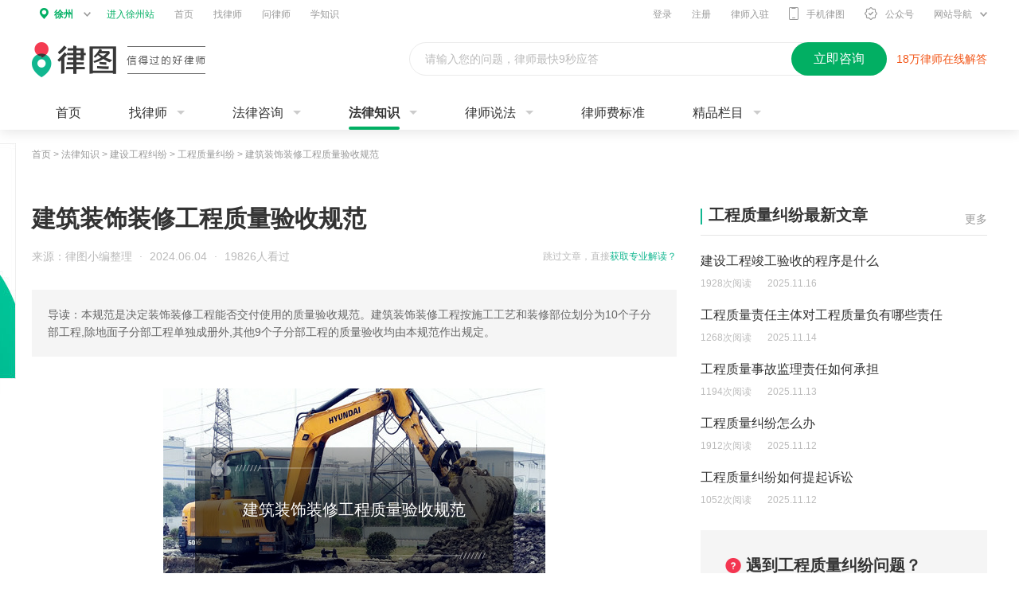

--- FILE ---
content_type: text/html; charset=utf-8
request_url: https://www.64365.com/zs/615608.aspx
body_size: 11077
content:
<!DOCTYPE html>
<html>
<head>
<meta charset="utf-8" />
<meta http-equiv="X-UA-Compatible" content="IE=edge,chrome=1" />
<meta name="renderer" content="webkit" />
<meta name="applicable-device" content="pc">
<meta name="spma" content="2002" />
<meta name="spmb" content="1129" />
<meta name="pageid" content="170000">
<meta name="keywords" content="建筑装饰装修工程质量验收" />
<meta name="description" content="本篇将详细为大家解答“建筑装饰装修工程质量验收规范”这个问题。本规范是决定装饰装修工程能否交付使用的质量验收规范。建筑装饰装修工程按施工工艺和装修部位划分为10个子分部工程,除地面子分部工程单独成册外……" />
<link rel="alternate" media="only screen and(max-width: 640px)" href="https://m.64365.com/zs/615608.aspx" />
<title>建筑装饰装修工程质量验收规范-法律知识｜律图</title>
<link rel="stylesheet" href="//image.64365.com/js/swiper/idangerous.swiper.css" />
<link rel="stylesheet" href="//image.64365.com/css/fonts/iconfont.css" />
<link rel="stylesheet" href="//image.64365.com/css/base_2019.css" />
<link rel="stylesheet" href="//image.64365.com/css/2019/fixed-b-consult.css" />
<link rel="stylesheet" href="//image.64365.com/css/2020/law-lore_2020.css" />
<link rel="stylesheet" href="//image.64365.com/css/2019/wechart.css" />
<link rel="stylesheet" href="//image.64365.com/ui_v2/pc/css/contract/contract.css">
<link rel="stylesheet" href="//image.64365.com/css/base_2019.css" />
<style>.box-bar .nav-f18{padding:0 20px;height:18px;line-height:18px;border-left:4px solid #11B790;}.box-bar .nav-f18 .tit{font-size:18px;}.box-bar .nav-f18 .more{color:#999;}.box-bar .nav-f18 a:hover{color:#F43651;}</style>
<script type="application/ld+json">
        {
            "@context": "https://ziyuan.baidu.com/contexts/cambrian.jsonld",
            "@id": https://www.64365.com/zs/615608.aspx,
            "appid":"1584098601673400",
            "title":"建筑装饰装修工程质量验收规范-法律知识大全|律图",
            "images": ["https://p.64365.com/zs_content_img/0/241/5.jpg"],
            "pubDate": "2024-06-04T07:40:53",
            "upDate": "2024-06-04T07:40:53",
            "description":"本篇将详细为大家解答“建筑装饰装修工程质量验收规范”这个问题。本规范是决定装饰装修工程能否交付使用的质量验收规范。建筑装饰装修工程按施工工艺和装修部位划分为10个子分部工程,除地面子分部工程单独成册外……"
        }
    </script>
</head>
<body class="bg-f5">
<div class="header_bar" id="asyncheader"></div>
<div class="w1200">
<div class="weizhi">
<a target="_blank" href="/">首页</a> &gt; <a target="_blank" href="/zs/">法律知识</a> &gt;
<a href="/zs/gcjf/">建设工程纠纷</a> &gt;
<a href="/zs/gcjf/gczljf/" id="articleId" articleId="615608">工程质量纠纷</a> &gt; <span>建筑装饰装修工程质量验收规范</span>
</div>
<div id="lbadv"></div>
<div class="mt30 clearfix">
<div class="w810 fl">
<div>
<h1 class="f30 fb lh40" title="">建筑装饰装修工程质量验收规范</h1>
<div class="mt15 clearfix">
<div class="fr f12" id="sw_2">
<span class="s-cb lh24">跳过文章，直接</span><a target="_blank" href="/asksubmit/addask.aspx?s=websitezs" rel="nofollow" class="s-primary">获取专业解读？</a>
</div>
<div class="s-cb lh24">
<span>来源：律图小编整理</span>
<i class="mlr5">·</i>
<span>2024.06.04</span>
<i class="mlr5">·</i>
<span>19826人看过</span>
</div>
</div>
<div class="mt30 p20 lh22 s_c6 bg_f5">导读：本规范是决定装饰装修工程能否交付使用的质量验收规范。建筑装饰装修工程按施工工艺和装修部位划分为10个子分部工程,除地面子分部工程单独成册外,其他9个子分部工程的质量验收均由本规范作出规定。</div>
<div class="unfold-bar detail-unfold mt40">
<div>
<div class="un-nr">
<div class="detail-conts">
<div class='detail-pic-show'> <img src='https://p.64365.com/zs_content_img/0/241/5.jpg' alt='{ArticleTitle}' title='{ArticleTitle}'> </div><p style='TEXT-INDENT: 2em'>建筑装饰装修工程质量验收规范有哪些要求和规定？其中， 建筑装饰装修工程验收前应将施工现场清理干净。<span style='text-indent: 2em;'>关于建筑装饰装修工程质量验收规范详细的内容请阅读下文。</span></p><p style='TEXT-INDENT: 2em'><span style='FONT-SIZE: 18px'><strong>建筑装饰装修工程质量验收规范</strong>
</span></p><p><span style='LINE-HEIGHT: 0px; DISPLAY: none' id='_baidu_bookmark_start_3'>?</span></p><p style='TEXT-INDENT: 2em'><strong>1 总 则</strong></p><p style='TEXT-INDENT: 2em'>1.0.1 为了加强<a href="/zs/3162145.aspx" title="建筑工程质量" target="_blank" class="a-link">建筑工程质量</a>管理，统一建筑装饰装修工程的质量验收，<a href="/tuwen/aaekrdg/" title="保证" target="_blank" class="a-link">保证</a>工程质量，制定本规范。</p><p style='TEXT-INDENT: 2em'>1.0.2 本规范适用于新建、扩建、改建和既有建筑的装饰装修工程的质量验收。</p><p style='TEXT-INDENT: 2em'>1.0.3 建筑装饰装修工程的<a href="/zs/3188943.aspx" title="承包合同" target="_blank" class="a-link">承包合同</a>、设计文件及其他技术文件对工程质量验收的要求不得低于本规范的规定。</p><p style='TEXT-INDENT: 2em'>1.0.4 本规范应与国家标准《<a href="/tuwen/aaekqpc/" title="建筑工程" target="_blank" class="a-link">建筑工程</a>施工质量验收统一标准》(GB 50300—2001)配套使用。</p><p style='TEXT-INDENT: 2em'>1.0.5 建筑装饰装修工程的质量验收除应执行本规范外，尚应符合国家现行有关标准的规定。</p><p style='TEXT-INDENT: 2em'><strong>2、术 语</strong></p><p style='TEXT-INDENT: 2em'>2.0.1 建筑装饰装修 building decoration</p><p style='TEXT-INDENT: 2em'>为保护建筑物的主体结构、完善建筑物的使用功能和美化建筑物，采用装饰装修材料或饰物，对建筑物的内外表面及空间进行的各种处理过程。</p><p style='TEXT-INDENT: 2em'>2.0.2 基体 primary structure</p><p style='TEXT-INDENT: 2em'>建筑物的主体结构或围护结构。</p><p style='TEXT-INDENT: 2em'>2.0.3 基层 base course</p><p style='TEXT-INDENT: 2em'>直接承受装饰装修施工的面层。</p><p style='TEXT-INDENT: 2em'>2.0.4 细部 detail</p><p style='TEXT-INDENT: 2em'>建筑装饰装修工程中局部采用的部件或饰物。</p><p style='TEXT-INDENT: 2em'><strong>3、基本规定</strong></p><p style='TEXT-INDENT: 2em'>3.1 设 计</p><p style='TEXT-INDENT: 2em'>3.1.1 建筑装饰装修工程必须进行设计，并出具完整的施工图设计文件。</p><p style='TEXT-INDENT: 2em'>3.1.2 承担建筑装饰装修工程设计的单位应具备相应的资质，并应建立质量管理体系。由于设计原因造成的质量问题应由设计单位负责。</p><p style='TEXT-INDENT: 2em'>3.1.3 建筑装饰装修设计应符合城市规划、消防、环保、节能等有关规定。</p><p style='TEXT-INDENT: 2em'>3.1.4 承担建筑装饰装修工程设计的单位应对建筑物进行必要的了解和实地勘察，设计深度应满足施工要求。</p><p style='TEXT-INDENT: 2em'>3.1.5 建筑装饰装修工程设计必须保证建筑物的结构安全和主要使用功能。当涉及主体和承重结构改动或增加荷载时，必须由原结构设计单位或具备相应资质的设计单位核查有关原始资料，对既有建筑结构的安全性进行核验、确认。</p><p style='TEXT-INDENT: 2em'>3.1.6 建筑装饰装修工程的防火、防雷和抗震设计应符合现行国家标准的规定。</p><p style='TEXT-INDENT: 2em'>3.1.7 当墙体或吊顶内的管线可能产生冰冻或结露时，应进行防冻或防结露设计。</p><p style='TEXT-INDENT: 2em'>3.2 材 料</p><p style='TEXT-INDENT: 2em'>3.2.1 建筑装饰装修工程所用材料的品种、规格和质量应符合设计要求和国家现行标准的规定。当设计无要求时应符合国家现行标准的规定。严禁使用国家明令淘汰的材料。</p><p style='TEXT-INDENT: 2em'>3.2.2 建筑装饰装修工程所用材料的燃烧性能应符合现行国家标准《建筑内部装修设计防火规范》(GB 50222)、《建筑设计防火规范》(GBJ 16)和《高层民用建筑设计防火规范》(GB 50045)的规定。</p><p style='TEXT-INDENT: 2em'>3.2.3 建筑装饰装修工程所用材料应符合国家有关建筑装饰装修材料有害物质限量标准的规定。</p><p style='TEXT-INDENT: 2em'>3.2.4 所有材料进场时应对品种、规格、外观和尺寸进行验收。材料包装应完好，应有产品合格证书、中文说明书及相关性能的检测报告;进口产品应按规定进行商品检验。</p><p style='TEXT-INDENT: 2em'>3.2.5 进场后需要进行复验的材料种类及项目应符合本规范各章的规定。同一厂家生产的同一品种、同一类型的进场材料应至少抽取一组样品进行复验，当合同另有约定时应按合同执行。</p><p style='TEXT-INDENT: 2em'>3.2.6 当国家规定或合同约定应对材料进行见证检测时，或对材料的质量发生争议时，应进行见证检测。</p><p style='TEXT-INDENT: 2em'>3.2.7 承担建筑装饰装修材料检测的单位应具备相应的资质，并应建立质量管理体系。</p><p style='TEXT-INDENT: 2em'>3.2.8 建筑装饰装修工程所使用的材料在运输、储存和施工过程中，必须采取有效措施防止损坏、变质和<a href="/tuwen/aaelvun/" title="污染环境" target="_blank" class="a-link">污染环境</a>。</p><p style='TEXT-INDENT: 2em'>3.2.9 建筑装饰装修工程所使用的材料应按设计要求进行防火、防腐和防虫处理。</p><p style='TEXT-INDENT: 2em'>3.2.10 现场配制的材料如砂浆、胶粘剂等，应按设计要求或产品说明书配制。</p><p style='TEXT-INDENT: 2em'>3.3 施 工</p><p style='TEXT-INDENT: 2em'>3.3.1 承担建筑装饰装修工程施工的单位应具备相应的资质，并应建立质量管理体系。施工单位应编制施工组织设计并应经过审查批准。施工单位应按有关的施工工艺标准或经审定的施工技术方案施工，并应对施工全过程实行质量控制。</p><p style='TEXT-INDENT: 2em'>3.3.2 承担建筑装饰装修工程施工的人员应有相应岗位的资格证书。</p><p style='TEXT-INDENT: 2em'>3.3.3 建筑装饰装修工程的施工质量应符合设计要求和本规范的规定，由于违反设计文件和本规范的规定施工造成的质量问题应由施工单位负责。</p><p style='TEXT-INDENT: 2em'>3.3.4 建筑装饰装修工程施工中，严禁违反设计文件擅自改动建筑主体、承重结构或主要使用功能;严禁未经设计确认和有关部门批准擅自拆改水、暖、电、燃气、通讯等配套设施。</p><p style='TEXT-INDENT: 2em'>3.3.5 施工单位应遵守有关环境保护的法律<a href="/zs/3188087.aspx" title="法规" target="_blank" class="a-link">法规</a>，并应采取有效措施控制施工现场的各种粉尘、废气、废弃物、噪声、振动等对周围环境造成的污染和危害。</p><p style='TEXT-INDENT: 2em'>3.3.6 施工单位应遵守有关施工安全、劳动保护、防火和防毒的法律法规，应建立相应的管理制度，并应配备必要的设备、器具和标识。</p><p style='TEXT-INDENT: 2em'>3.3.7 建筑装饰装修工程应在基体或基层的质量验收合格后施工。对既有建筑进行装饰装修前，应对基层进行处理并达到本规范的要求。</p><p style='TEXT-INDENT: 2em'>3.3.8 建筑装饰装修工程施工前应有主要材料的样板或做样板间(件)，并应经有关各方确认。</p><p style='TEXT-INDENT: 2em'>3.3.9 墙面采用保温材料的建筑装饰装修工程，所用保温材料的类型、品种、规格及施工工艺应符合设计要求。</p><p style='TEXT-INDENT: 2em'>3.3.10 管道、设备等的安装及调试应在建筑装饰装修工程施工前完成，当必须同步进行时，应在饰面层施工前完成。装饰装修工程不得影响管道、设备等的使用和维修。涉及燃气管道的建筑装饰装修工程必须符合有关安全管理的规定。</p><p style='TEXT-INDENT: 2em'>3.3.11 建筑装饰装修工程的电器安装应符合设计要求和国家现行标准的规定。严禁不经穿管直接埋设电线。</p><p style='TEXT-INDENT: 2em'>3.3.12 室内外装饰装修工程施工的环境条件应满足施工工艺的要求。施工环境温度不应低于5℃。当必须在低于5℃气温下施工时，应采取保证工程质量的有效措施。</p><p style='TEXT-INDENT: 2em'>3.3.13 建筑装饰装修工程施工过程中应做好半成品、成品的保护，防止污染和损坏。</p><p style='TEXT-INDENT: 2em'>3.3.14 建筑装饰装修工程验收前应将施工现场清理干净。</p><p style='TEXT-INDENT: 2em'>以上就是建筑装饰装修工程质量验收规范的具体内容，如若有其他疑惑，可咨询相关律师</p>
<div class="mt20">
<div class="feedback-bar-box">
<a href="/help/feedback.aspx" rel="nofollow" class="btn">投诉/举报</a>
免责声明：以上内容由律图网结合政策法规及互联网相关知识整合，不代表平台的观点和立场。若内容有误或侵权，请通过右侧【投诉/举报】联系我们更正或删除。
</div>
<a href="/about/map.aspx" style="display:none">网站地图</a>
</div>
</div>
</div>
</div>
</div>
<div id="btadv"></div>
<div class="mt20 statement-bar none">
</div>
</div>
<div id="major" class="mt40 tc"></div>
<div class="mt30">
<strong class="f20">延伸阅读：</strong>
</div>
<ul class="more-artcial-list clearfix">
<li>
<div class="tit ect">
<i class="iconfont icon-result"></i>
<a href="//www.64365.com/zs/615608.aspx" dc-data="spmid=2002-1129-1104-1001">
建筑装饰装修工程质量验收规范
</a>
</div>
</li>
<li>
<div class="tit ect">
<i class="iconfont icon-result"></i>
<a href="//www.64365.com/zs/823115.aspx" dc-data="spmid=2002-1129-1104-1002">
建筑装饰装修工程法律法规有哪些...
</a>
</div>
</li>
<li>
<div class="tit ect">
<i class="iconfont icon-result"></i>
<a href="//www.64365.com/zs/991166.aspx" dc-data="spmid=2002-1129-1104-1003">
建筑装饰装修工程施工规范是什么
</a>
</div>
</li>
</ul>
<div class="mt40">
<div class="pb10">
<h2 class="title-f20 fb">更多<span class="s-primary mlr5">#建设工程纠纷</span>相关法律知识</h2>
</div>
<div class="swiper-container lawlore-swiper">
<div class="swiper-wrapper">
<div class="swiper-slide">
<ul class="lawlore-sw-list clearfix">
<li>
<div class="item">
<span class="fr txt">10w&#x2B; 浏览</span>
<a href="https://www.64365.com/zs/613276.aspx" target="_blank" class="tit ect" alt="工程质量监督管理制度有哪些">
<span class="tag">文章</span>工程质量监督管理制度有哪些
</a>
</div>
</li>
<li>
<div class="item">
<span class="fr txt">10w&#x2B; 浏览</span>
<a href="https://www.64365.com/zs/529063.aspx" target="_blank" class="tit ect" alt="工程质量责任由承包方承担之一般原则">
<span class="tag">文章</span>工程质量责任由承包方承担之一般原则
</a>
</div>
</li>
<li>
<div class="item">
<span class="fr txt">10w&#x2B; 浏览</span>
<a href="https://www.64365.com/zs/528251.aspx" target="_blank" class="tit ect" alt="房屋建筑工程质量保修书">
<span class="tag">文章</span>房屋建筑工程质量保修书
</a>
</div>
</li>
</ul>
</div>
<div class="swiper-slide">
<ul class="lawlore-sw-list clearfix">
</ul>
</div>
</div>
<div class="pagination"></div>
</div>
</div>
</div>
<div class="w360 fr">
<div id="sw_5">
<div class="borb1 pb10 clearfix">
<a target="_blank" href="/zs/gcjf/gczljf/" class="fr mt10 s_c9">更多</a>
<h2 class="title-f20 fb fl">工程质量纠纷最新文章</h2>
</div>
<ul class="text-list text-detail-show">
<li class="is-show">
<div class="tit ect">
<a href="/zs/7163769.aspx" target="_blank" title="建设工程竣工验收的程序是什么">建设工程竣工验收的程序是什么</a>
</div>
<div class="info f12 s-cb">
<span class="mr20">1928次阅读</span><span>2025.11.16</span>
</div>
</li>
<li class="">
<div class="tit ect">
<a href="/zs/7139569.aspx" target="_blank" title="工程质量责任主体对工程质量负有哪些责任">工程质量责任主体对工程质量负有哪些责任</a>
</div>
<div class="info f12 s-cb">
<span class="mr20">1268次阅读</span><span>2025.11.14</span>
</div>
</li>
<li class="">
<div class="tit ect">
<a href="/zs/7116362.aspx" target="_blank" title="工程质量事故监理责任如何承担">工程质量事故监理责任如何承担</a>
</div>
<div class="info f12 s-cb">
<span class="mr20">1194次阅读</span><span>2025.11.13</span>
</div>
</li>
<li class="">
<div class="tit ect">
<a href="/zs/7115314.aspx" target="_blank" title="工程质量纠纷怎么办">工程质量纠纷怎么办</a>
</div>
<div class="info f12 s-cb">
<span class="mr20">1912次阅读</span><span>2025.11.12</span>
</div>
</li>
<li class="">
<div class="tit ect">
<a href="/zs/7111751.aspx" target="_blank" title="工程质量纠纷如何提起诉讼">工程质量纠纷如何提起诉讼</a>
</div>
<div class="info f12 s-cb">
<span class="mr20">1052次阅读</span><span>2025.11.12</span>
</div>
</li>
</ul>
</div>
<div id="rfirstadv"></div>
<div class="mt30" id="sw_8">
<div class="chartlet-w360-h200-default">
<img src="//image.64365.com/images/2020/law-lore/ask-bg.png" class="bg">
<div class="tit">
<i class="iconfont icon-mark s-warn"></i><b>遇到工程质量纠纷问题？</b>
</div>
<div class="detail s_c6">律图专业律师 处理更可靠</div>
<a href="/asksubmit/addask.aspx?s=websitezs" rel="nofollow" class="btn">
<i class="iconfont icon-fastask mr5"></i>快速咨询
</a>
</div>
</div>
<div class="mt30">
<div class="borb1 pb10">
<h2 class="title-f20 fb">建设工程纠纷导航</h2>
</div>
<div class="hot-tui-unfold mt30">
<div class="un-ovh">
<div class="un-nr clearfix">
<a href="//www.64365.com/zs/gcjf/zbtbjf/" target="_blank">工程招投标纠纷</a>
<a href="//www.64365.com/zs/gcjf/gchtjf/" target="_blank">施工合同纠纷</a>
<a href="//www.64365.com/zs/gcjf/zbfbjf/" target="_blank">转包分包纠纷</a>
<a href="//www.64365.com/zs/gcjf/gczljf/" target="_blank">工程质量纠纷</a>
<a href="//www.64365.com/zs/gcjf/jkjsjf/" target="_blank">工程款纠纷</a>
<a href="//www.64365.com/zs/gcjf/gcaqsgjf/" target="_blank">工程安全事故纠纷</a>
<a href="//www.64365.com/zs/gcjf/bzjjf/" target="_blank">保证金纠纷</a>
<a href="//www.64365.com/zs/gcjf/jzgcfg/" target="_blank">建筑工程法规</a>
<a href="//www.64365.com/zs/gcjf/gcjfal/" target="_blank">工程纠纷案例</a>
</div>
</div>
<div class="un-btn none">查看全部<i class="iconfont icon-more-arrow"></i></div>
</div>
</div>
<div id="rsecondadv"></div>
<div id="rthirdadv"></div>
</div>
</div>
</div>
<div class="footer_bar mt20" id="botm">
<div class="ft_main" id="botmf">
<div class="ft-link">
<div class="w1200 ma">
<div class="friendship-links">
<label class="label">热门城市：</label>
<div class="friendship-con">
<div class="ovh">
<div class="friend-link-con clearfix">
<a href="//www.64365.com/beijing/" target="_blank">北京律师</a>
<a href="//www.64365.com/shanghai/" target="_blank">上海律师</a>
<a href="//www.64365.com/guangzhou/" target="_blank">广州律师</a>
<a href="//www.64365.com/shenzhen/" target="_blank">深圳律师</a>
<a href="//www.64365.com/chengdu/" target="_blank">成都律师</a>
<a href="//www.64365.com/chongqing/" target="_blank">重庆律师</a>
<a href="//www.64365.com/hangzhou/" target="_blank">杭州律师</a>
<a href="//www.64365.com/xian/" target="_blank">西安律师</a>
<a href="//www.64365.com/wuhan/" target="_blank">武汉律师</a>
<a href="//www.64365.com/suzhou/" target="_blank">苏州律师</a>
<a href="//www.64365.com/zhengzhou/" target="_blank">郑州律师</a>
<a href="//www.64365.com/nanjing/" target="_blank">南京律师</a>
<a href="//www.64365.com/tianjin/" target="_blank">天津律师</a>
<a href="//www.64365.com/changsha/" target="_blank">长沙律师</a>
<a href="//www.64365.com/dongzuo/" target="_blank">东莞律师</a>
<a href="//www.64365.com/ningbo/" target="_blank">宁波律师</a>
<a href="//www.64365.com/foshan/" target="_blank">佛山律师</a>
<a href="//www.64365.com/hefei/" target="_blank">合肥律师</a>
<a href="//www.64365.com/qingdao/" target="_blank">青岛律师</a>
<a href="//www.64365.com/kunming/" target="_blank">昆明律师</a>
<a href="//www.64365.com/shenyang/" target="_blank">沈阳律师</a>
<a href="//www.64365.com/jinan/" target="_blank">济南律师</a>
<a href="//www.64365.com/wuxi/" target="_blank">无锡律师</a>
<a href="//www.64365.com/xiamen/" target="_blank">厦门律师</a>
<a href="//www.64365.com/fuzhou/" target="_blank">福州律师</a>
<a href="//www.64365.com/wenzhou/" target="_blank">温州律师</a>
<a href="//www.64365.com/dalian/" target="_blank">大连律师</a>
<a href="//www.64365.com/guiyang/" target="_blank">贵阳律师</a>
<a href="//www.64365.com/nanning/" target="_blank">南宁律师</a>
<a href="//www.64365.com/shijiazhuang/" target="_blank">石家庄律师</a>
<a href="//www.64365.com/taiyuan/" target="_blank">太原律师</a>
<a href="//www.64365.com/nanchang/" target="_blank">南昌律师</a>
<a href="//www.64365.com/haerbin/" target="_blank">哈尔滨律师</a>
</div>
</div>
<span class="zk-btn" style="display: inline;">展开<i class="iconfont icon-more-arrow"></i></span>
</div>
</div>
<div class="friendship-links">
<label class="label">热门专长：</label>
<div class="friendship-con">
<div class="ovh">
<div class="friend-link-con clearfix">
<a href="//www.64365.com/beijing/jsgcjf/" target="_blank">北京建设工程纠纷律师</a>
<a href="//www.64365.com/shanghai/jsgcjf/" target="_blank">上海建设工程纠纷律师</a>
<a href="//www.64365.com/guangzhou/jsgcjf/" target="_blank">广州建设工程纠纷律师</a>
<a href="//www.64365.com/shenzhen/jsgcjf/" target="_blank">深圳建设工程纠纷律师</a>
<a href="//www.64365.com/chengdu/jsgcjf/" target="_blank">成都建设工程纠纷律师</a>
<a href="//www.64365.com/chongqing/jsgcjf/" target="_blank">重庆建设工程纠纷律师</a>
<a href="//www.64365.com/hangzhou/jsgcjf/" target="_blank">杭州建设工程纠纷律师</a>
<a href="//www.64365.com/xian/jsgcjf/" target="_blank">西安建设工程纠纷律师</a>
<a href="//www.64365.com/wuhan/jsgcjf/" target="_blank">武汉建设工程纠纷律师</a>
<a href="//www.64365.com/suzhou/jsgcjf/" target="_blank">苏州建设工程纠纷律师</a>
<a href="//www.64365.com/zhengzhou/jsgcjf/" target="_blank">郑州建设工程纠纷律师</a>
<a href="//www.64365.com/nanjing/jsgcjf/" target="_blank">南京建设工程纠纷律师</a>
<a href="//www.64365.com/tianjin/jsgcjf/" target="_blank">天津建设工程纠纷律师</a>
<a href="//www.64365.com/changsha/jsgcjf/" target="_blank">长沙建设工程纠纷律师</a>
<a href="//www.64365.com/dongzuo/jsgcjf/" target="_blank">东莞建设工程纠纷律师</a>
<a href="//www.64365.com/ningbo/jsgcjf/" target="_blank">宁波建设工程纠纷律师</a>
<a href="//www.64365.com/foshan/jsgcjf/" target="_blank">佛山建设工程纠纷律师</a>
<a href="//www.64365.com/hefei/jsgcjf/" target="_blank">合肥建设工程纠纷律师</a>
<a href="//www.64365.com/qingdao/jsgcjf/" target="_blank">青岛建设工程纠纷律师</a>
<a href="//www.64365.com/kunming/jsgcjf/" target="_blank">昆明建设工程纠纷律师</a>
<a href="//www.64365.com/shenyang/jsgcjf/" target="_blank">沈阳建设工程纠纷律师</a>
<a href="//www.64365.com/jinan/jsgcjf/" target="_blank">济南建设工程纠纷律师</a>
<a href="//www.64365.com/wuxi/jsgcjf/" target="_blank">无锡建设工程纠纷律师</a>
<a href="//www.64365.com/xiamen/jsgcjf/" target="_blank">厦门建设工程纠纷律师</a>
<a href="//www.64365.com/fuzhou/jsgcjf/" target="_blank">福州建设工程纠纷律师</a>
<a href="//www.64365.com/wenzhou/jsgcjf/" target="_blank">温州建设工程纠纷律师</a>
<a href="//www.64365.com/dalian/jsgcjf/" target="_blank">大连建设工程纠纷律师</a>
<a href="//www.64365.com/guiyang/jsgcjf/" target="_blank">贵阳建设工程纠纷律师</a>
<a href="//www.64365.com/nanning/jsgcjf/" target="_blank">南宁建设工程纠纷律师</a>
<a href="//www.64365.com/shijiazhuang/jsgcjf/" target="_blank">石家庄建设工程纠纷律师</a>
<a href="//www.64365.com/taiyuan/jsgcjf/" target="_blank">太原建设工程纠纷律师</a>
<a href="//www.64365.com/nanchang/jsgcjf/" target="_blank">南昌建设工程纠纷律师</a>
<a href="//www.64365.com/haerbin/jsgcjf/" target="_blank">哈尔滨建设工程纠纷律师</a>
</div>
</div>
<span class="zk-btn" style="display: inline;">展开<i class="iconfont icon-more-arrow"></i></span>
</div>
</div>
<div class="friendship-links">
<label class="label">城市推荐：</label>
<div class="friendship-con">
<div class="ovh">
<div class="friend-link-con clearfix">
<a href="//www.64365.com/guilin/" target="_blank">桂林律师</a>
<a href="//www.64365.com/wuzhou/" target="_blank">梧州律师</a>
<a href="//www.64365.com/beihai/" target="_blank">北海律师</a>
<a href="//www.64365.com/fangchenggang/" target="_blank">防城港律师</a>
<a href="//www.64365.com/qinzhou/" target="_blank">钦州律师</a>
<a href="//www.64365.com/guigang/" target="_blank">贵港律师</a>
<a href="//www.64365.com/yulin1/" target="_blank">玉林律师</a>
<a href="//www.64365.com/hezhou/" target="_blank">贺州律师</a>
<a href="//www.64365.com/baise/" target="_blank">百色律师</a>
<a href="//www.64365.com/hechi/" target="_blank">河池律师</a>
<a href="//www.64365.com/qujing/" target="_blank">曲靖律师</a>
<a href="//www.64365.com/yuxi/" target="_blank">玉溪律师</a>
<a href="//www.64365.com/zhaotong/" target="_blank">昭通律师</a>
<a href="//www.64365.com/chuxiong/" target="_blank">楚雄律师</a>
<a href="//www.64365.com/honghe/" target="_blank">红河律师</a>
<a href="//www.64365.com/wenshan/" target="_blank">文山律师</a>
<a href="//www.64365.com/puer/" target="_blank">普洱律师</a>
<a href="//www.64365.com/xishuangbanna/" target="_blank">西双版纳律师</a>
<a href="//www.64365.com/dali/" target="_blank">大理律师</a>
<a href="//www.64365.com/baoshan/" target="_blank">保山律师</a>
<a href="//www.64365.com/dehong/" target="_blank">德宏律师</a>
<a href="//www.64365.com/lijiang/" target="_blank">丽江律师</a>
<a href="//www.64365.com/nujiang/" target="_blank">怒江律师</a>
<a href="//www.64365.com/diqing/" target="_blank">迪庆律师</a>
<a href="//www.64365.com/lincang/" target="_blank">临沧律师</a>
<a href="//www.64365.com/lasa/" target="_blank">拉萨律师</a>
<a href="//www.64365.com/changdu/" target="_blank">昌都律师</a>
<a href="//www.64365.com/shannan/" target="_blank">山南律师</a>
<a href="//www.64365.com/rikaze/" target="_blank">日喀则律师</a>
<a href="//www.64365.com/naqu/" target="_blank">那曲律师</a>
</div>
</div>
<span class="zk-btn" style="display: inline;">展开<i class="iconfont icon-more-arrow"></i></span>
</div>
</div>
<div class="friendship-links">
<label class="label">区县推荐：</label>
<div class="friendship-con">
<div class="ovh">
<div class="friend-link-con clearfix">
<a href="//www.64365.com/helingeerxian/" target="_blank">和林格尔县律师</a>
<a href="//www.64365.com/qingshuihexian/" target="_blank">清水河县律师</a>
<a href="//www.64365.com/wuchuanxian/" target="_blank">武川县律师</a>
<a href="//www.64365.com/donghequ/" target="_blank">东河区律师</a>
<a href="//www.64365.com/kundulunqu/" target="_blank">昆都仑区律师</a>
<a href="//www.64365.com/qingshanqu/" target="_blank">青山区律师</a>
<a href="//www.64365.com/shiguaiqu/" target="_blank">石拐区律师</a>
<a href="//www.64365.com/baiyunebokuangqu/" target="_blank">白云鄂博矿区律师</a>
<a href="//www.64365.com/jiuyuanqu/" target="_blank">九原区律师</a>
<a href="//www.64365.com/tumoteyouqi/" target="_blank">土默特右旗律师</a>
<a href="//www.64365.com/guyangxian/" target="_blank">固阳县律师</a>
<a href="//www.64365.com/daerhanmaominganlianheqi/" target="_blank">达尔罕茂明安联合旗律师</a>
<a href="//www.64365.com/haibowanqu/" target="_blank">海勃湾区律师</a>
<a href="//www.64365.com/hainanqu/" target="_blank">海南区律师</a>
<a href="//www.64365.com/wudaqu/" target="_blank">乌达区律师</a>
<a href="//www.64365.com/hongshanqu/" target="_blank">红山区律师</a>
<a href="//www.64365.com/yuanbaoshanqu/" target="_blank">元宝山区律师</a>
<a href="//www.64365.com/songshanqu/" target="_blank">松山区律师</a>
<a href="//www.64365.com/alukeerqinqi/" target="_blank">阿鲁科尔沁旗律师</a>
<a href="//www.64365.com/balinzuoqi/" target="_blank">巴林左旗律师</a>
<a href="//www.64365.com/balinyouqi/" target="_blank">巴林右旗律师</a>
<a href="//www.64365.com/linxixian1/" target="_blank">林西县律师</a>
<a href="//www.64365.com/keshiketengqi/" target="_blank">克什克腾旗律师</a>
<a href="//www.64365.com/wengniuteqi/" target="_blank">翁牛特旗律师</a>
<a href="//www.64365.com/kalaqinqi/" target="_blank">喀喇沁旗律师</a>
<a href="//www.64365.com/ningchengxian/" target="_blank">宁城县律师</a>
<a href="//www.64365.com/aohanqi/" target="_blank">敖汉旗律师</a>
<a href="//www.64365.com/keerqinqu/" target="_blank">科尔沁区律师</a>
<a href="//www.64365.com/keerqinzuoyizhongqi/" target="_blank">科尔沁左翼中旗律师</a>
<a href="//www.64365.com/keerqinzuoyihouqi/" target="_blank">科尔沁左翼后旗律师</a>
</div>
</div>
<span class="zk-btn" style="display: inline;">展开<i class="iconfont icon-more-arrow"></i></span>
</div>
</div>
<div class="friendship-links">
<label class="label">热门标签：</label>
<div class="friendship-con">
<div class="ovh">
<div class="friend-link-con clearfix">
<a href="https://www.64365.com/ask/9529925.aspx" target="_blank">当面律师咨询费多少钱</a>
<a href="https://www.64365.com/zs/1635915.aspx" target="_blank">律师函</a>
<a href="https://www.64365.com/baike/qsz/" target="_blank">起诉状</a>
<a href="https://www.64365.com/zs/1635924.aspx" target="_blank">代发律师函</a>
<a href="https://www.64365.com/zs/1635941.aspx" target="_blank">代写起诉状</a>
<a href="https://www.64365.com/zs/1635950.aspx" target="_blank">网上立案</a>
<a href="https://www.64365.com/zs/1635971.aspx" target="_blank">代写诉状</a>
<a href="https://www.64365.com/zs/1598152.aspx" target="_blank">逾期最佳处理方法</a>
<a href="https://www.64365.com/zs/773001.aspx" target="_blank">信用卡逾期</a>
<a href="https://www.64365.com/zs/773001.aspx" target="_blank">信用卡逾期</a>
<a href="https://www.64365.com/zs/1597416.aspx" target="_blank">信用卡逾期协商</a>
<a href="https://www.64365.com/zs/1593629.aspx" target="_blank">停息挂账</a>
<a href="https://www.64365.com/zs/888787.aspx" target="_blank">网贷逾期</a>
<a href="https://www.64365.com/zs/1072435.aspx" target="_blank">信用卡分期</a>
<a href="https://www.64365.com/zs/1038256.aspx" target="_blank">欠款起诉</a>
<a href="https://www.64365.com/zs/1596531.aspx" target="_blank">暴力催收</a>
<a href="https://www.64365.com/zs/1708591.aspx" target="_blank">信用卡欠款起诉</a>
<a href="https://www.64365.com/zs/1597059.aspx" target="_blank">信用卡退息</a>
<a href="https://www.64365.com/zs/1695491.aspx" target="_blank">逾期利息怎么计算</a>
<a href="https://www.64365.com/zs/1711739.aspx" target="_blank">信用卡透支</a>
<a href="https://www.64365.com/zs/1712152.aspx" target="_blank">信用卡还不上</a>
<a href="https://www.64365.com/zs/1597303.aspx" target="_blank">信用卡逾期会怎么样</a>
<a href="https://www.64365.com/zs/1590229.aspx" target="_blank">个性化分期</a>
<a href="https://www.64365.com/zs/1684874.aspx" target="_blank">信用卡逾期利息</a>
<a href="https://www.64365.com/zs/1602419.aspx" target="_blank">信用卡逾期处理</a>
<a href="https://www.64365.com/zs/1597035.aspx" target="_blank">网贷催收</a>
<a href="https://www.64365.com/zs/955818.aspx" target="_blank">信用卡催收</a>
<a href="https://www.64365.com/zs/1596590.aspx" target="_blank">网贷停息挂账</a>
<a href="https://www.64365.com/zs/983629.aspx" target="_blank">网贷还不上</a>
<a href="https://www.64365.com/zs/1608943.aspx" target="_blank">网贷延期</a>
<a href="https://www.64365.com/zs/1456819.aspx" target="_blank">分期还款</a>
<a href="https://www.64365.com/zs/913359.aspx" target="_blank">网贷起诉</a>
<a href="https://www.64365.com/zs/1591781.aspx" target="_blank">停息分期</a>
<a href="https://www.64365.com/zs/1292242.aspx" target="_blank">信用卡起诉</a>
<a href="https://www.64365.com/zs/1597039.aspx" target="_blank">网贷协商</a>
<a href="https://www.64365.com/zs/1213202.aspx" target="_blank">信用卡欠款</a>
<a href="https://www.64365.com/zs/1627420.aspx" target="_blank">信用卡恶意透支</a>
<a href="https://www.64365.com/zs/1593562.aspx" target="_blank">信用卡协商</a>
<a href="https://www.64365.com/lawyer/787310/" target="_blank">刘德斌律师</a>
<a href="https://www.64365.com/ningxiangxian/" target="_blank">宁乡市律师</a>
<a href="https://www.64365.com/lawyer/3235194/" target="_blank">庞坤律师</a>
<a href="https://www.64365.com/dazhuxian/" target="_blank">大竹县律师</a>
<a href="https://www.64365.com/lawyer/14196143/" target="_blank">汪艳律师</a>
<a href="https://www.64365.com/lawyer/2595473/" target="_blank">王文娟律师</a>
<a href="https://www.64365.com/lawyer/14715443/" target="_blank">李宁律师</a>
<a href="https://m.64365.com/zhangjiagangshi/" target="_blank">张家港律师</a>
<a href="https://www.64365.com/luanchuanxian/" target="_blank">栾川县律师</a>
<a href="https://www.64365.com/lawyer/6431340/" target="_blank">陈华律师</a>
<a href="https://www.64365.com/lawyer/1866686/" target="_blank">黄亚青律师</a>
<a href="https://www.64365.com/lawyer/1339469/" target="_blank">牛晓儒律师</a>
<a href="https://www.64365.com/lawyer/11320982/" target="_blank">徐晓明律师</a>
<a href="https://www.64365.com/mayangmiaozuzizhixian/" target="_blank">麻阳苗族自治县律师</a>
<a href="https://www.64365.com/xinhuangdongzuzizhixian/" target="_blank">新晃侗族自治县律师</a>
<a href="https://www.64365.com/simingqu/" target="_blank">思明区律师</a>
<a href="https://www.64365.com/dalian/" target="_blank">大连律师</a>
<a href="https://www.64365.com/huangdaoqu/" target="_blank">黄岛区律师</a>
<a href="https://www.64365.com/longhuaxinqu/" target="_blank">龙华区律师</a>
<a href="https://www.64365.com/baiyin/" target="_blank">白银市律师</a>
<a href="https://m.64365.com/baoji/" target="_blank">宝鸡市律师</a>
<a href="https://m.64365.com/baoji/" target="_blank">宝鸡市律师</a>
<a href="https://m.64365.com/huanggang/" target="_blank">黄冈律师</a>
<a href="https://www.64365.com/lawyer/3951335/" target="_blank">许睿律师</a>
<a href="https://www.64365.com/shizhongqu/" target="_blank">市中区律师</a>
<a href="https://www.64365.com/changshushi/" target="_blank">常熟市律师</a>
<a href="https://m.64365.com/suiningxian/" target="_blank">绥宁律师</a>
<a href="https://m.64365.com/zibo/" target="_blank">淄博律师</a>
<a href="https://m.64365.com/tainingxian/" target="_blank">泰宁县律师</a>
</div>
</div>
<span class="zk-btn" style="display: inline;">展开<i class="iconfont icon-more-arrow"></i></span>
</div>
</div>
<div class="friendship-links">
<label class="label">热门推荐：</label>
<div class="friendship-con">
<div class="ovh">
<div class="friend-link-con clearfix">
<a href="https://www.64365.com/tuwen/aaajzqu/" target="_blank">帮助他人偷越国边境罪判多久</a>
<a href="https://www.64365.com/zs/911618.aspx" target="_blank">12岁以下故意伤人怎么判</a>
<a href="https://www.64365.com/zs/652123.aspx" target="_blank">强奸罪要判多久</a>
<a href="https://www.64365.com/zs/1584678.aspx" target="_blank">故意伤害致人死亡定什么罪</a>
<a href="https://www.64365.com/tuwen/aaaentx/" target="_blank">故意伤害一级轻伤怎么判</a>
<a href="https://www.64365.com/zs/1837174.aspx" target="_blank">故意伤害他人财产罪怎么判</a>
<a href="https://www.64365.com/zs/1827786.aspx" target="_blank">故意伤害轻微伤追究刑事责任么</a>
<a href="https://www.64365.com/zs/1970379.aspx" target="_blank">14岁以上16岁以下刑事责任</a>
<a href="https://www.64365.com/zs/2263679.aspx" target="_blank">14岁故意伤人怎么判刑</a>
<a href="https://www.64365.com/zs/1584528.aspx" target="_blank">交通肇事罪判多久</a>
<a href="https://www.64365.com/zs/1826688.aspx" target="_blank">故意伤害致人轻伤</a>
<a href="https://www.64365.com/zs/1584692.aspx" target="_blank">未成年故意伤人轻伤怎么判</a>
<a href="https://www.64365.com/tuwen/ulsky/" target="_blank">诈骗刑事案件的流程是怎么走的</a>
<a href="https://www.64365.com/zs/1584647.aspx" target="_blank">16岁寻衅滋事怎么处理</a>
<a href="https://www.64365.com/zs/2204969.aspx" target="_blank">偷越国边境罪判多久</a>
<a href="https://www.64365.com/zs/1584789.aspx" target="_blank">故意伤害罪的轻伤标准是什么</a>
<a href="https://www.64365.com/zs/1918367.aspx" target="_blank">故意伤害未成年怎么判</a>
<a href="https://www.64365.com/tuwen/imyoq/" target="_blank">强奸罪会被判多久</a>
<a href="https://www.64365.com/zs/1298534.aspx" target="_blank">介绍卖淫判多久</a>
<a href="https://www.64365.com/zs/1093693.aspx" target="_blank">故意伤害一般判多少年</a>
<a href="https://www.64365.com/zs/1632292.aspx" target="_blank">故意伤害造成轻微伤怎么判</a>
<a href="https://www.64365.com/zs/1838023.aspx" target="_blank">故意伤人轻伤怎么判</a>
<a href="https://www.64365.com/zs/1906869.aspx" target="_blank">故意伤害罪轻伤判几年</a>
<a href="https://www.64365.com/tuwen/aaahvpk/" target="_blank">轻伤二级故意伤害判几年</a>
<a href="https://www.64365.com/zs/1589443.aspx" target="_blank">故意伤害的定罪标准</a>
<a href="https://www.64365.com/zs/652123.aspx" target="_blank">强奸罪判刑多久</a>
<a href="https://www.64365.com/tuwen/ystbu/" target="_blank">持枪故意伤人判刑几年</a>
<a href="https://www.64365.com/zs/1357850.aspx" target="_blank">机动车交通事故诉讼时效</a>
<a href="https://www.64365.com/zs/1898409.aspx" target="_blank">故意杀人罪判多久</a>
<a href="https://www.64365.com/zs/1584816.aspx" target="_blank">故意伤害罪要判几年</a>
</div>
</div>
<span class="zk-btn" style="display: inline;">展开<i class="iconfont icon-more-arrow"></i></span>
</div>
</div>
</div>
</div>
</div>
</div><script type="text/javascript">window.onload =function () {this.setTimeout(bottomRegionFunc,1000);var num =$("#onespecial").text();console.log(num);}
function bottomRegionFunc() {$('.yq-link span:first').addClass("yq-tab-now").siblings().removeClass("yq-tab-now");$(".yq-con li:first").removeClass("none").siblings().addClass("none");$('.yq-link span').click(function () {var i =$(this).index();$(this).addClass("yq-tab-now").siblings().removeClass("yq-tab-now");$(".yq-con li").eq(i).removeClass("none").siblings().addClass("none");});}
</script>
<script src="//image.64365.com/js/jquery-1.8.2.min.js" type="text/javascript"></script>
<script type="text/javascript" src="//image.64365.com/js/swiper/idangerous.swiper.min.js"></script>
<script type="text/javascript" src="//image.64365.com/js/2020/3w/common/ipcitylist.js"></script>
<script type="text/javascript" src="//image.64365.com/js/headfoot.js"></script>
<script type="text/javascript" src="//image.64365.com/js/topbar20200813.js"></script>
<script type="text/javascript" src="//image.64365.com/js/basic.js"></script>
<script src="//image.64365.com/js/uaredirect.js" type="text/javascript"></script>
<script>var _hmt =_hmt ||[];(function () {var hm =document.createElement("script");hm.src ="https://hm.baidu.com/hm.js?f06668799ed94ad46948b9df10e66316";var s =document.getElementsByTagName("script")[0];s.parentNode.insertBefore(hm,s);})();</script>
<script type="text/javascript" src="//cache.66law.cn/gio_init.js"></script>
<script type="text/javascript" src="//hm.hualv.com/hm.min.js" async="true"></script>
<script type="text/javascript" src="//image.64365.com/js/2020/3w/page/bottom2020.js"></script>
<script type="text/javascript">uaredirect("//m.64365.com" + window.location.pathname)
$(document).ready(function () {var bp =document.createElement('script');var curProtocol =window.location.protocol.split(':')[0];if (curProtocol ==='https') {bp.src ='https://zz.bdstatic.com/linksubmit/push.js';}
else {bp.src ='http://push.zhanzhang.baidu.com/push.js';}
var s =document.getElementsByTagName("script")[0];s.parentNode.insertBefore(bp,s);});window._hmga =window._hmga ||[];var _hmt =_hmt ||[];</script>
<script type="text/javascript">var articletitle ='建筑装饰装修工程质量验收规范';</script>
<script type="text/javascript" src="//image.64365.com/js/zs2020.js"></script>
<script type="text/javascript" src="//image.64365.com/js/erweima/qrcode.min.js"></script>
<script type="text/javascript" src="//image.64365.com/script/fixedscroll.js"></script>
<script type="text/javascript">var total =0;</script>
<script type="text/javascript" src="//image.64365.com/ui_v3/pc/js/pages/zs_seo.js"></script>
<script type="text/javascript">getWechatImg('建设工程纠纷');getLbAdv(320000,320300,165);getBtAdv(320000,320300,165,13942962,'//p.64365.com/LawyerBackImage/accurate/20230215112535556.jpg');rFirstAdv(320000,320300,165);rSecondAdv(320000,320300,165);rThirdAdv(320000,320300,165);</script>
<script type="text/javascript">$('.detail-pic-show').append(`<a href="//www.64365.com/asksubmit/miniprogramtransfer.aspx?s=125" class="contxtbox" rel="nofollow"><div class="contxt"><div class="txtdis"><div class="txtvm"><span class="ect-clamp">建筑装饰装修工程质量验收规范</span></div></div><span class="txtask">在线咨询 &gt;</span></div></a>`)
</script>
</body>
</html>

--- FILE ---
content_type: text/html; charset=utf-8
request_url: https://www.64365.com/zs/rpc/vc/getheader/
body_size: 2936
content:



<div class="top_bar w1200 clearfix">

    <!-- 地区切换 -->
    <div class="t_location s-diqu-box">
        <div class="currently">
            <i class="ico_hf i_hf1"></i>
            <b id="plCity1">徐州</b>
            <i class="ico_hf i_hf2"></i>
        </div>

        <div class="popup_district s-n-more">

            <div class="h90">
                <div class="place">
                    您当前的城市：
                    <b>徐州</b>
                </div>

                <div class="tab_nav" id="tab_list">
                    <span class="cur">热门城市</span>
                    <span>直辖市</span>
                    <span>A</span>
                    <span>B</span>
                    <span>C</span>
                    <span>D</span>
                    <span>E</span>
                    <span>F</span>
                    <span>G</span>
                    <span>H</span>
                    <span>J</span>
                    <span>K</span>
                    <span>L</span>
                    <span>M</span>
                    <span>N</span>
                    <span>P</span>
                    <span>Q</span>
                    <span>R</span>
                    <span>S</span>
                    <span>T</span>
                    <span>W</span>
                    <span>X</span>
                    <span>Y</span>
                    <span>Z</span>
                </div>
            </div>

            <div class="h400" id="citylist1">

                <div class="item" id="hotcity">
                    <dl>
                        <dt>常用城市</dt>
                        <dd>
                            <span><a href="//www.64365.com/lanzhou/" target="_blank" title="兰州律师">兰州</a></span>
                            <span><a href="//www.64365.com/xining/" target="_blank" title="西宁律师">西宁</a></span>
                            <span><a href="//www.64365.com/xian/" target="_blank" title="西安律师">西安</a></span>
                            <span><a href="//www.64365.com/zhengzhou/" target="_blank" title="郑州律师">郑州</a></span>
                            <span><a href="//www.64365.com/jinan/" target="_blank" title="济南律师">济南</a></span>
                            <span><a href="//www.64365.com/taiyuan/" target="_blank" title="太原律师">太原</a></span>
                            <span><a href="//www.64365.com/hefei/" target="_blank" title="合肥律师">合肥</a></span>
                            <span><a href="//www.64365.com/changsha/" target="_blank" title="长沙律师">长沙</a></span>
                            <span><a href="//www.64365.com/wuhan/" target="_blank" title="武汉律师">武汉</a></span>
                            <span><a href="//www.64365.com/nanjing/" target="_blank" title="南京律师">南京</a></span>
                            <span><a href="//www.64365.com/chengdu/" target="_blank" title="成都律师">成都</a></span>
                            <span><a href="//www.64365.com/guiyang/" target="_blank" title="贵阳律师">贵阳</a></span>
                            <span><a href="//www.64365.com/kunming/" target="_blank" title="昆明律师">昆明</a></span>
                            <span><a href="//www.64365.com/haerbin/" target="_blank" title="哈尔滨律师">哈尔滨</a></span>
                            <span><a href="//www.64365.com/changchun/" target="_blank" title="长春律师">长春</a></span>
                            <span><a href="//www.64365.com/shenyang/" target="_blank" title="沈阳律师">沈阳</a></span>
                            <span><a href="//www.64365.com/shijiazhuang/" target="_blank" title="石家庄律师">石家庄</a></span>
                            <span><a href="//www.64365.com/hangzhou/" target="_blank" title="杭州律师">杭州</a></span>
                            <span><a href="//www.64365.com/nanchang/" target="_blank" title="南昌律师">南昌</a></span>
                            <span><a href="//www.64365.com/guangzhou/" target="_blank" title="广州律师">广州</a></span>
                            <span><a href="//www.64365.com/fuzhou/" target="_blank" title="福州律师">福州</a></span>
                            <span><a href="//www.64365.com/haikou/" target="_blank" title="海口律师">海口</a></span>
                            <span><a href="//www.64365.com/beijing/" target="_blank" title="北京律师">北京</a></span>
                            <span><a href="//www.64365.com/tianjin/" target="_blank" title="天津律师">天津</a></span>
                            <span><a href="//www.64365.com/shanghai/" target="_blank" title="上海律师">上海</a></span>
                            <span><a href="//www.64365.com/chongqing/" target="_blank" title="重庆律师">重庆</a></span>
                            <span><a href="//www.64365.com/huhehaote/" target="_blank" title="呼和浩特律师">呼和浩特</a></span>
                            <span><a href="//www.64365.com/wulumuqi/" target="_blank" title="乌鲁木齐律师">乌鲁木齐</a></span>
                            <span><a href="//www.64365.com/nanning/" target="_blank" title="南宁律师">南宁</a></span>
                            <span><a href="//www.64365.com/yinchuan/" target="_blank" title="银川律师">银川</a></span>
                            <span><a href="//www.64365.com/lasa/" target="_blank" title="拉萨律师">拉萨</a></span>
                            <span><a href="//www.64365.com/shenzhen/" target="_blank" title="深圳律师">深圳</a></span>
                            <span><a href="//www.64365.com/qingdao/" target="_blank" title="青岛律师">青岛</a></span>
                            <span><a href="//www.64365.com/suzhou/" target="_blank" title="苏州律师">苏州</a></span>
                            <span><a href="//www.64365.com/foshan/" target="_blank" title="佛山律师">佛山</a></span>
                            <span><a href="//www.64365.com/dongzuo/" target="_blank" title="东莞律师">东莞</a></span>
                            <span><a href="//www.64365.com/ningbo/" target="_blank" title="宁波律师">宁波</a></span>
                            <span><a href="//www.64365.com/wuxi/" target="_blank" title="无锡律师">无锡</a></span>
                            <span><a href="//www.64365.com/weifang/" target="_blank" title="潍坊律师">潍坊</a></span>
                            <span><a href="/findlawyer/districtlist.aspx" target="_blank">全部</a></span>
                        </dd>
                    </dl>
                </div>
            </div>



        </div>
    </div>

    <ul class="l_nav fl">
        <li>
            <a href="/xuzhou/" class="s-gn" target="_blank">
                进入徐州站
            </a>
        </li>
        <li>
            <a href="/" target="_blank">首页</a>
        </li>
        <li>
            <a href="/findlawyer/" target="_blank">找律师</a>
        </li>
        <li>
            <a href="/asksubmit/addask.aspx?s=websitespecial" target="_blank">问律师</a>
        </li>
        <li>
            <a href="/zs/" target="_blank">学知识</a>
        </li>
    </ul>

    <ul class="r_nav fr">
            <li>
                <a href="//login.64365.com/" class="link" target="_blank">登录</a>
            </li>
            <li>
                <a href="//login.64365.com/registertype.aspx" class="link" target="_blank">注册</a>
            </li>
            <li>
                <a href="/zt/zhaomu/" class="link" target="_blank">律师入驻</a>
            </li>
        <li class="down">
            <a href="javascript:void(0);" class="link"><i class="ico_hf i_hf3"></i>手机律图</a>
            <div class="d_pop t_erwei">
                <b>手机扫一扫，法律兜里装</b>
                <img src="//image.64365.com/images/2019/hd_ft/erwei_phone.png" alt="">
                <p>
                    或在手机浏览器中输入
                    <br>
                    <span>m.64365.com</span>
                </p>
            </div>
        </li>
        <li class="down">
            <a href="javascript:void(0);" class="link"><i class="ico_hf i_hf4"></i>公众号</a>
            <div class="d_pop t_erwei">
                <b>微信扫一扫，免费问律师</b>
                <img src="//image.64365.com/images/newlvtu/zx_qrcode.jpg" alt="">
                <p>
                    微信扫码，关注律图公众号
                    <br>
                    <span>免费问律师</span>
                </p>
            </div>
        </li>
        <li class="down">
            <a href="javascript:void(0);" class="link">网站导航<i class="ico_hf i_hf2"></i></a>
            <div class="d_pop all_nav">
                <dl class="d_1">
                    <dt class="f16">地区分站</dt>
                    <dd class="clearfix mt10">
                        <a href="/beijing/">北京</a><a href="/shanghai/">上海</a><a href="/tianjin/">天津</a><a href="/chongqing/">重庆</a><a href="/guangzhou/">广州</a>
                        <a href="/shenzhen/">深圳</a> <a href="/hefei/">合肥</a><a href="/fuzhou/">福州</a><a href="/haikou/">海口</a><a href="/nanjing/">南京</a>
                        <a href="/chengdu/">成都</a><a href="/shenyang/">沈阳</a><a href="/wuhan/">武汉</a><a href="/taiyuan/">太原</a><a href="/kunming/">昆明</a>
                        <a href="/hangzhou/">杭州</a><a href="/changchun/">长春</a><a href="/lasa/">拉萨</a><a href="/yinchuan/">银川</a><a href="/lanzhou/">兰州</a>
                        <a href="/nanning/">南宁</a><a href="/zhengzhou/">郑州</a><a href="/nanchang/">南昌</a><a href="/changsha/">长沙</a><a href="/guiyang/">贵阳</a>
                        <a href="/qingdao/">青岛</a><a href="/jinan/">济南</a><a href="/xian/">西安</a><a href="/suzhou/">苏州</a><a href="/wuxi/">无锡</a>
                        <a href="/ningbo/">宁波</a><a href="/dalian/">大连</a><a href="/dongzuo/">东莞</a><a href="/wulumuqi/">乌鲁木齐</a><a href="/huhehaote/">呼和浩特</a>
                        <a href="/haerbin/">哈尔滨</a><a href="/shijiazhuang/">石家庄</a>
                    </dd>
                </dl>
                <dl class="d_2">
                    <dt class="f16 s-be">专业知识</dt>
                    <dd class="clearfix mt10">
                        <a href="/zs/">法律知识</a>
                        <a href="/baike/">法律百科</a>
                        <a href="/fagui/" class="s_c6">法律法规<i class="ico_hf i_hf20"></i></a>
                        <a href="/special/">法律专题</a>
                        <a href="/zm/" class="s_c6">刑法罪名<i class="ico_hf i_hf20"></i></a>
                        <a href="/contract/">合同范本</a>
                        <a href="/lawtxt/">法律文书</a>
                        <a href="//wenji.64365.com/">律师文集</a>
                    </dd>
                </dl>
                <dl class="d_4">
                    <dt class="f16">律师服务</dt>
                    <dd class="clearfix mt10">
                        <a href="/ask/">免费法律咨询</a>
                        <a href="/call/">电话咨询律师<i class="ico_hf i_hf21"></i></a>
                        <a href="/online/">律师在线咨询</a>
                        <a href="/lvshifei/">律师收费标准</a>
                        <a href="/video/">法律视频问答</a>
                        <a href="/tuwen/">精选解答</a>
                    </dd>
                </dl>
            </div>
        </li>
    </ul>

</div>







<!-- logo_bar -->
<div class="logo_bar w1200 clearfix">
    <a href="/" class="logo"><img src="//image.64365.com/images/newlvtu/logo_new.png" alt="" /></a>
    <div class="lvtuall_ask">
       
        <a href="https://www.64365.com/asksubmit/miniprogramtransfer.aspx?s=125" target="_blank" class="lvtuall_ask_link">
            <span class="lv_txt">请输入您的问题，律师最快9秒应答</span>
            <span class="lv_ask">立即咨询</span>
        </a>
        <span class="lvtuall_ask_num">18万律师在线解答</span>
    </div>
</div>




<ul class="main_nav w1200">
    <li >
        <a href="//www.64365.com" class="link">首页</a>
    </li>
    <li class="down">
        <a href="/findlawyer/" target="_blank" class="link">找律师</a>
        <div class="dn_more">
            <a target="_blank" href="/xuzhou/">徐州律师</a>
            <a target="_blank" href="/xuzhou/lawyer/">徐州专业律师</a>
            <a target="_blank" href="/maplawyer/">地图律师</a>
            <a target="_blank" href="/hangjia/">行家律师</a>
        </div>
    </li>
    <li class="down">
        <a href="/ask/" target="_blank" class="link">法律咨询</a>
        <div class="dn_more">
            <a target="_blank" href="/ask/browse/">问题库</a>
            <a target="_blank" href="/online/">在线咨询</a>
            <a target="_blank" href="/call/">电话咨询</a>
        </div>
    </li>
    <li class="down cur">
        <a href="/zs/" target="_blank" class="link">法律知识</a>
        <div class="dn_more">
            <a target="_blank" href="/baike/">法律百科</a>
            <a target="_blank" href="/special/">法律专题</a>
            <a target="_blank" href="/fagui/">法律法规</a>
            <a target="_blank" href="/zhinan/">办事直通车</a>
        </div>
    </li>

    <li class="down">
        <a href="javascript:void(0);" class="link">律师说法</a>
        <div class="dn_more">
            <a target="_blank" href="/video/">普法视频</a>
            <a target="_blank" href="/answer/">语音解答</a>
            <a target="_blank" href="/tuwen/">图文解答</a>
        </div>
    </li>
    <li>
        <a href="/lvshifei/" class="link" target="_blank">律师费标准</a>
    </li>
    <li class="down">
        <a href="javascript:void(0);" class="link">精品栏目</a>
        <div class="dn_more">
            <a target="_blank" href="/zm/">罪名库</a>
            <a target="_blank" href="/lawtxt/">法律文书</a>
            <a target="_blank" href="/contract/">合同范本</a>
            <a target="_blank" href="/law/">法律生活</a>
        </div>
    </li>
</ul>


--- FILE ---
content_type: text/html; charset=utf-8
request_url: https://www.64365.com/zs/rpc/vc/bottomboast/
body_size: 165
content:

<ul class="ft_number w1200 clearfix">
        <li><i class="ico_hf i_hf12"></i><p>严格三重认证</p></li>
        <li><i class="ico_hf i_hf13"></i><p>206个细分领域</p></li>
        <li><i class="ico_hf i_hf14"></i><p>3000&#x2B;城市分站</p></li>
        <li><i class="ico_hf i_hf15"></i><p>18万注册律师</p></li>
        <li><i class="ico_hf i_hf16"></i><p>3亿咨询数据</p></li>
</ul>



--- FILE ---
content_type: text/html; charset=utf-8
request_url: https://www.64365.com/zs/rpc/vc/about/
body_size: 482
content:

<div class="ft_other w1200">
    <a href="#" class="r_safety">
        <img src="//image.64365.com/images/2019/hd_ft/ft_safety.png" alt="" srcset="">
    </a>
    <ul class="ft_link_map">
        <li><a href="/about/" target="_blank" rel="nofollow">关于我们</a></li>
        <li><a href="/about/market.aspx" target="_blank" rel="nofollow">市场合作</a></li>
        <li><a href="/about/map.aspx" target="_blank">网站地图</a></li>
        <li><a href="/about/contact.aspx" target="_blank" rel="nofollow">联系方式</a></li>
        <li><a href="/help/" target="_blank" rel="nofollow">帮助中心</a></li>
        <li><a href="/help/feedback.aspx" target="_blank" rel="nofollow">意见反馈</a></li>
        <li><a href="https://www.12377.cn/" target="_blank" rel="nofollow">不良信息举报</a></li>
    </ul>
    <p class="copyright">Copyright&copy;2004-2025 <span>64365.com</span>版权所有<span><a href="https://beian.miit.gov.cn" target="_blank" rel="nofollow" style="color:#666">蜀ICP备15018055号-1</a></span>增值电信业务经营许可证(川B2-20160341)</p>
</div>


--- FILE ---
content_type: text/html; charset=utf-8
request_url: https://www.64365.com/zs/rpc/vc/helplink/
body_size: 739
content:
<div class="w1200">
            <div class="clearfix">
                <div class="kefu">
                    <i class="ico_hf i_hf11"></i>
                    <p class="f16">客服热线：</p>
                    <p class="din-m">400 64365 60</p>
                    <p class="f12">接听时间：周一到周六 8:00~22:00</p>
                    <div class="btn btn-answer"><a href="//online-service.64365.com/chat?channel=24d67fadd98b43738017513f65082e1e" style="color:#fff;" target="_blank">在线客服<i class="ico_hf i_hf6"></i></a></div>
                    <div class="ft-warn">严禁采集，违者必究</div>
                </div>
                <div class="ft_r fr">
                    <dl class="r_1">
                        <dt>常见问题</dt>
                        <dd><a href="/help/537/" target="_blank" rel="nofollow">账号帮助</a></dd>
                        <dd><a href="/help/541/" target="_blank" rel="nofollow">我是公众</a></dd>
                        <dd><a href="/help/542/" target="_blank" rel="nofollow">我是律师</a></dd>
                        <dd><a href="/help/feedback.aspx" target="_blank" rel="nofollow">意见反馈</a></dd>
                    </dl>
                    <dl class="r_2">
                        <dt>公众服务</dt>
                        <dd><a href="/asksubmit/addask.aspx?s=website" target="_blank" rel="nofollow">在线咨询</a></dd>
                        <dd><a href="/zhenduan/" target="_blank" rel="nofollow">律师诊断</a></dd>
                        <dd><a href="/call/" target="_blank" rel="nofollow">电话咨询</a></dd>
                    </dl>
                    <dl class="r_3">
                        <dt>律师服务</dt>
                        <dd><a href="/zt/zhaomu/" target="_blank" rel="nofollow">律师加盟</a></dd>
                        <dd><a href="//login.64365.com/user/lawyerregister.aspx" target="_blank" rel="nofollow">律师账号注册</a></dd>
                        <dd><a href="/help/668783.aspx" target="_blank" rel="nofollow">如何申请认证</a></dd>
                    </dl>
                    <dl class="r_4">
                        <dt>关注我们</dt>
                        <dd>
                            <img src="//image.64365.com/images/newlvtu/qrcode_100×100.jpg" alt="">
                        </dd>
                    </dl>
                    </div>                   
            </div>  
        </div>

--- FILE ---
content_type: text/html; charset=utf-8
request_url: https://www.64365.com/zs/rpc/vc/leftfixed/
body_size: 167
content:
<ul class="detail-fixed" style="top:60%;">
    <li>
        <a target="_blank" href="/asksubmit/addask.aspx?s=websitezs" class="block" rel="nofollow">
            <i class="iconfont icon-ask1"></i>
            <p class="txt">咨询</p>
        </a>
    </li>
    <li class="gotop none">
        <i class="iconfont icon-backtotop-o"></i>
    </li>
</ul>

--- FILE ---
content_type: text/html; charset=utf-8
request_url: https://www.64365.com/zs/rpc/vc/major/
body_size: 281
content:
<div class="f20 lh28 fb">看完仍有疑问？想要更详细的答案？</div>
<div class="mt20">
    <a target="_blank" href="/asksubmit/addask.aspx?s=websitezs" class="gain-btn" rel="nofollow">
        获取专业解答
        <i class="iconfont icon-arrow-right-o"></i>
    </a>
</div>
<div class="f12 s_c9 mt20">
    <span class="mr44">
        <i class="iconfont icon-selected mr5 f12"></i>更快速
    </span>
    <span class="mr44">
        <i class="iconfont icon-selected mr5 f12"></i>更准确
    </span>
    <span>
        <i class="iconfont icon-selected mr5 f12"></i>更全面
    </span>
</div>

--- FILE ---
content_type: text/html; charset=utf-8
request_url: https://www.64365.com/zs/rpc/vc/WechatImg/?category=%E5%BB%BA%E8%AE%BE%E5%B7%A5%E7%A8%8B%E7%BA%A0%E7%BA%B7
body_size: 194
content:
<div class="left-pop-wechart">
    <p class="m">想获取更多建设工程纠纷资讯</p>
    <div class="e">
        <img src="//image.64365.com/images/newlvtu/wechat/ewm.jpg">
    </div>
    <span class="b">微信扫一扫</span>
</div>
<div class="none" id="valholder">
    <input name="domin" value="//image.64365.com" type="hidden">
</div>

--- FILE ---
content_type: text/html; charset=utf-8
request_url: https://www.64365.com/zs/rpc/vc/butoomadv/?p=320000&c=320300&q=165&bsid=13942962&bsimg=%2F%2Fp.64365.com%2FLawyerBackImage%2Faccurate%2F20230215112535556.jpg
body_size: 517
content:
    <div class="mt40 reminder-bar">
        <i class="tips"></i><span>法律问题具有强领域专业性，建议咨询专业律师，为您推荐下方律师</span><i class="hand"></i>
    </div>
    <div class="lawyer-card-recite lawyer-card-ordinary mt16">
        <a href="/asksubmit/addask.aspx?ly=13942962&s=websitezs" rel="nofollow" target="_blank" class="lawyer">
            <div class="img-block photo fl">
                <img src="//p.64365.com/hzlawyer/13942962/20230215112357.jpg" alt="何富文律师">
            </div>
            <div class="tit">
                <span class="name ect" data-type="recommend">何富文律师</span><i class="ico-vip-middle"></i>
            </div>
            <div class="post ect">
                <span>高级合伙人</span>
            </div>
            <div class="tag ect">
                擅长：合同事务、建设工程纠纷、债权债务            </div>
        </a>
        <a href="/asksubmit/addask.aspx?ly=13942962&s=websitezs" rel="nofollow" target="_blank" class="btn">
            在线咨询
            <i class="iconfont icon-arrow-right-o"></i>
        </a>
    </div>


--- FILE ---
content_type: text/css
request_url: https://image.64365.com/css/base_2019.css
body_size: 6662
content:
/** 
 * 公用样式，reset, 头底部图标，数字字体，评价五角星
 */

/* reset */
body, div, dl, dt, dd, ul, ol, li, h1, h2, h3, h4, h5, h6, form, input, textarea, p, th, td, hr, button {
    margin: 0;
    padding: 0;
}

body {
    font: 14px/20px Arial,"Microsoft Yahei",sans-serif;
    color: #333;
}

em, var, i {
    font-style: normal;
    font-weight: 500;
}

input, textarea, select, button {
    font-family: Arial,"Microsoft Yahei","sans-serif";
    outline: none;
    border: none;
    background: none;
    resize: none;
    border-radius: 0;
    -webkit-appearance: none;
    -moz-appearance: none;
    appearance: none;
}

table {
    border-collapse: collapse;
    border-spacing: 0;
}

th {
    text-align: inherit;
}

img {
    border: 0;
}

iframe {
    display: block;
}

ol, ul, li {
    list-style: none;
}

h1, h2, h3, h4, h5, h6 {
    font-size: 100%;
    font-weight: 500;
}

a {
    color: #333;
    text-decoration: none;
}

    a:hover {
        color: #f25618;
    }

    a:hover, a:active {
        outline: none;
    }

.clearfix:after {
    visibility: hidden;
    display: block;
    font-size: 0;
    content: " ";
    clear: both;
    height: 0;
    line-height: 0;
}

.clearfix {
    zoom: 1; /* for IE6 IE7 */
}

/* icon */
.ico_hf {
    display: inline-block;
    background: url('../images/2019/hd_ft/icon_hd_ft.png') no-repeat;
    vertical-align: middle;
}

.ico_star {
    display: inline-block;
    background: url('../images/2019/icon_star.png') no-repeat;
    vertical-align: middle;
}
/* ico_hf */
.i_hf1 {
    width: 12px;
    height: 14px;
    background-position: 0 0;
}

.i_hf2 {
    width: 9px;
    height: 6px;
    background-position: 0 -20px;
}

.i_hf3 {
    width: 12px;
    height: 16px;
    background-position: 0 -30px;
}

.i_hf4 {
    width: 16px;
    height: 16px;
    background-position: 0 -50px;
}

.i_hf5 {
    width: 11px;
    height: 5px;
    background-position: 0 -70px;
}

.i_hf6 {
    width: 6px;
    height: 10px;
    background-position: 0 -80px;
}

.i_hf7 {
    width: 16px;
    height: 16px;
    background-position: 0 -95px;
}

.i_hf8 {
    width: 16px;
    height: 16px;
    background-position: 0 -115px;
}

.i_hf9 {
    width: 16px;
    height: 16px;
    background-position: 0 -138px;
}

.i_hf10 {
    width: 16px;
    height: 16px;
    background-position: 0 -160px;
}

.i_hf11 {
    width: 48px;
    height: 48px;
    background-position: 0 -180px;
}

.i_hf12 {
    width: 34px;
    height: 32px;
    background-position: -50px 0;
}

.i_hf13 {
    width: 34px;
    height: 32px;
    background-position: -50px -40px;
}

.i_hf14 {
    width: 34px;
    height: 32px;
    background-position: -50px -80px;
}

.i_hf15 {
    width: 34px;
    height: 32px;
    background-position: -50px -120px;
}

.i_hf16 {
    width: 34px;
    height: 32px;
    background-position: -50px -160px;
}

.i_hf17 {
    width: 25px;
    height: 25px;
    background-position: -20px 0;
}

.i_hf18 {
    width: 25px;
    height: 25px;
    background-position: -20px -60px;
}

.i_hf19 {
    width: 25px;
    height: 25px;
    background-position: -20px -120px;
}

.i_hf17b {
    width: 25px;
    height: 25px;
    background-position: -20px -30px;
}

.i_hf18b {
    width: 25px;
    height: 25px;
    background-position: -20px -90px;
}

.i_hf19b {
    width: 25px;
    height: 25px;
    background-position: -20px -150px;
}

.i_hf20 {
    width: 18px;
    height: 17px;
    background-position: -50px -193px;
}

.i_hf21 {
    width: 18px;
    height: 17px;
    background-position: -50px -211px;
}

.i_hf22 {
    width: 9px;
    height: 6px;
    background-position: -70px -193px;
}

.i_hf23 {
    width: 16px;
    height: 9px;
    background-position: -68px -200px;
}

.i_hf24 {
    width: 16px;
    height: 18px;
    background-position: -68px -215px;
}

.i_hf25 {
    width: 18px;
    height: 18px;
    background-position: 0 -230px;
}

.i_hf26 {
    width: 18px;
    height: 18px;
    background-position: -20px -230px;
}

.i_hf27 {
    width: 18px;
    height: 18px;
    background-position: -40px -230px;
}
.i_hf28 { width: 14px; height: 14px; background-position: -65px -235px; }
.i_hf29 { width: 25px; height: 25px; background-position: 0 -249px; } 
.i_hf30 { width: 25px; height: 25px; background-position: 0 -275px; }

/* ico_star */
.i_star_gray {
    width: 14px;
    height: 11px;
    background-position: 0 0;
}

.i_star_oe {
    width: 14px;
    height: 11px;
    background-position: 0 -12px;
}

/* font 
@font-face {
    font-family: "DIN-Medium";
    src: url('fonts/DIN-Medium.eot?#iefix') format("embedded-opentype"), url('fonts/DIN-Medium.woff') format("woff"), url('fonts/DIN-Medium.ttf') format("truetype"), url('fonts/DIN-Medium.svg') format("svg");
    font-weight: normal;
    font-style: normal;
}

@font-face {
    font-family: "DIN-Bold";
    src: url('fonts/DIN-Bold.eot?#iefix') format("embedded-opentype"), url('fonts/DIN-Bold.woff') format("woff"), url('fonts/DIN-Bold.ttf') format("truetype"), url('fonts/DIN-Bold.svg') format("svg");
    font-weight: normal;
    font-style: normal;
}
    */
/* 0123456789 font */
@font-face { 
	font-family:"TG-TYPE"; 
	src:url('fonts/TG-TYPE/TG-TYPE-Bold.eot?#iefix') format("embedded-opentype"),
		url('fonts/TG-TYPE/TG-TYPE-Bold.woff') format("woff"),
		url('fonts/TG-TYPE/TG-TYPE-Bold.ttf') format("truetype"),
		url('fonts/TG-TYPE/TG-TYPE-Bold.svg') format("svg");
	font-weight:normal;
	font-style:normal;
}
@font-face { 
	font-family:"TG-TYPE-Regular"; 
	src:url('fonts/TG-TYPE/TG-TYPE-Regular.eot?#iefix') format("embedded-opentype"),
		url('fonts/TG-TYPE/TG-TYPE-Regular.woff') format("woff"),
		url('fonts/TG-TYPE/TG-TYPE-Regular.ttf') format("truetype"),
		url('fonts/TG-TYPE/TG-TYPE-Regular.svg') format("svg");
	font-weight:normal;
	font-style:normal;
}
.din-b, .f-num { font-family:"TG-TYPE"; }
.din-m { font-family:"TG-TYPE-Regular"; }


.fb {
    font-weight: 600;
}

.fn {
    font-weight: normal;
}

.tl {
    text-align: left;
}

.tc {
    text-align: center;
}

.tr {
    text-align: right;
}

.ect {
    text-overflow: ellipsis;
    overflow: hidden;
    white-space: nowrap;
}

.fl {
    float: left;
}

.fr {
    float: right;
}

.pr {
    position: relative;
}

.none {
    display: none;
}

.hidden {
    visibility: hidden;
}

.mt20 {
    margin-top: 20px;
}

.mt30 {
    margin-top: 30px;
}

.mr0 {
    margin-right: 0 !important;
}

.mb0 {
    margin-bottom: 0 !important;
}

.mr20 {
    margin-right: 20px;
}

.w1200 {
    width: 1200px;
    margin-left: auto;
    margin-right: auto;
}

.s_c3 {
    color: #333 !important;
}

.s_c6 {
    color: #666 !important;
}

.s_c9 {
    color: #999 !important;
}

.s_oe {
    color: #f25618 !important;
}

a.s_c3:hover, a.s_c6:hover, a.s_c9:hover {
    color: #f25618 !important;
}

.bg_ff {
    background-color: #fff;
}

.bg_f5 {
    background-color: #f5f5f5;
}

.box-shadow1 {
    box-shadow: 0 2px 8px 0 rgba(0,0,0, .05);
}

.box-shadow2 {
    box-shadow: 0 3px 10px 0 rgba(0,0,0, .1);
}

.img_block img, .img-block img {
    display: block;
    width: 100%;
    height: 100%;
}

.magnify img {
    transition: all .25s linear;
}

.magnify:hover img {
    transform: scale(1.02);
}

.btn {
    transition: all .25s linear;
}

    .btn:hover {
        opacity: .8;
    }

.btn-gn {
    background-color: #01af63;
    border: 1px solid #01af63;
    color: #fff;
}

    .btn-gn:hover {
        color: #fff;
    }

.borb0 {
    border-bottom: none !important;
}

/* fivestar_bar */
.fivestar_bar {
    height: 20px;
    line-height: 20px;
}

    .fivestar_bar .star_gray {
        float: left;
        width: 70px;
        height: 11px;
        position: relative;
        margin: 4px 10px 0 0;
        background: url('../images/2019/icon_star.png') repeat-x;
    }

        .fivestar_bar .star_gray .star_oe {
            position: absolute;
            left: 0;
            top: 0;
            height: 11px;
            background: url('../images/2019/icon_star.png') repeat-x 0 -12px;
        }

    .fivestar_bar .number {
        float: left;
        color: #f25618;
        line-height: 20px;
    }

/* header_bar */
.header_bar {
    background-color: #fff;
    box-shadow: 0 3px 15px 0 rgba(0,0,0, .1);
    position: relative;
    z-index: 900;
}

/* top_bar */
.top_bar {
    font-size: 12px;
    line-height: 36px;
    position: relative;
    z-index: 100;
}

    .top_bar .t_location {
        float: left;
        padding: 0 9px;
        margin-right: 11px;
        position: relative;
    }

        .top_bar .t_location .currently {
            cursor: pointer;
        }

            .top_bar .t_location .currently .i_hf1 {
                margin: -3px 4px 0 0;
            }

            .top_bar .t_location .currently b {
                font-weight: 600;
                color: #01af63;
            }

            .top_bar .t_location .currently .i_hf2, .top_bar .r_nav li .i_hf2 {
                margin: -2px 0 0 10px;
            }

        .top_bar .t_location .popup_district {
            position: absolute;
            left: 0;
            top: 36px;
            display: none;
            width: 720px;
            height: 400px;
            padding-top: 90px;
            background-color: #f5f5f5;
            box-shadow: 0 3px 8px 0 rgba(0,0,0, .15);
            border-radius: 4px;
            overflow: hidden;
            font-size: 14px;
        }

    .top_bar .popup_district .h90 {
        position: absolute;
        left: 0;
        top: 0;
        right: 0;
        height: 82px;
        padding: 8px 10px 0 20px;
        background-color: #fff;
    }

        .top_bar .popup_district .h90 .place {
            color: #999;
        }

        .top_bar .popup_district .h90 .tab_nav {
            margin-top: 16px;
        }

            .top_bar .popup_district .h90 .tab_nav span {
                float: left;
                line-height: 20px;
                padding-bottom: 10px;
                margin-right: 12px;
                position: relative;
                cursor: pointer;
            }

                .top_bar .popup_district .h90 .tab_nav span:nth-child(1),
                .top_bar .popup_district .h90 .tab_nav span:nth-child(2) {
                    margin-right: 20px;
                }

                .top_bar .popup_district .h90 .tab_nav span.cur:after {
                    position: absolute;
                    left: 0;
                    right: 0;
                    bottom: 0;
                    height: 4px;
                    background-color: #01af63;
                    border-radius: 2px;
                    content: '';
                }

    .top_bar .popup_district .h400 {
        margin: 10px 0;
        height: 380px;
        overflow-y: auto;
        position: relative;
    }

        .top_bar .popup_district .h400 .item dl {
            padding-bottom: 5px;
        }

            .top_bar .popup_district .h400 .item dl dt {
                padding: 0 20px;
                height: 32px;
                line-height: 32px;
                font-weight: 600;
            }

            .top_bar .popup_district .h400 .item dl dd {
                padding: 0 15px;
                overflow: hidden;
            }

                .top_bar .popup_district .h400 .item dl dd span {
                    float: left;
                    width: 80px;
                    height: 28px;
                    line-height: 28px;
                    background-color: #fff;
                    box-shadow: 0 1px 3px 0 rgba(0,0,0, .05);
                    border-radius: 4px;
                    color: #666;
                    text-align: center;
                    margin: 5px;
                    cursor: pointer;
                }

                    .top_bar .popup_district .h400 .item dl dd span:hover {
                        color: #f25618;
                    }
    /**/
    .top_bar .l_nav li {
        float: left;
        margin-right: 25px;
    }

        .top_bar .l_nav li a, .top_bar .r_nav li a, .top_bar .l_nav li, .top_bar .r_nav li {
            color: #999;
        }

            .top_bar .l_nav li a:hover, .top_bar .r_nav li a:hover {
                color: #f25618;
            }

    .top_bar .r_nav li {
        float: left;
        margin-left: 25px;
        position: relative;
    }

        .top_bar .r_nav li .i_hf3, .top_bar .r_nav li .i_hf4, .top_bar .r_nav li .i_hf28 {
            margin: -3px 10px 0 0;
        }
        /**/
        .top_bar .r_nav li .lr_user {
            float: left;
            line-height: 36px;
            position: relative;
        }

            .top_bar .r_nav li .lr_user img {
                float: left;
                width: 20px;
                height: 20px;
                border-radius: 50%;
                margin: 8px 5px 0 0;
            }

            .top_bar .r_nav li .lr_user .i_hf5 {
                margin: 0 5px;
            }

        .top_bar .r_nav li .i_hf24 {
            position: relative;
        }

            .top_bar .r_nav li .i_hf24 .icon_news {
                position: absolute;
                top: -5px;
                right: -6px;
            }

        .top_bar .r_nav li .icon_news {
            display: inline-block;
            width: 14px;
            height: 14px;
            overflow: hidden;
            background-color: #f25618;
            border-radius: 50%;
            vertical-align: middle;
            font-size: 12px;
            line-height: 14px;
            text-align: center;
            color: #fff;
        }
        /**/
        .top_bar .r_nav li .d_pop {
            position: absolute;
            left: 50%;
            top: 36px;
            display: none;
            background-color: #fff;
            box-shadow: 0 3px 8px 0 rgba(0,0,0, .15);
            border-radius: 4px;
        }

        .top_bar .r_nav li .t_erwei {
            width: 234px;
            height: 290px;
            font-size: 14px;
            text-align: center;
            margin-left: -117px;
        }

            .top_bar .r_nav li .t_erwei b {
                display: block;
                color: #333;
                line-height: 42px;
                padding: 5px 0;
            }

            .top_bar .r_nav li .t_erwei img {
                display: block;
                width: 140px;
                height: 140px;
                margin: auto;
            }

            .top_bar .r_nav li .t_erwei p {
                color: #666;
                line-height: 24px;
                margin-top: 24px;
            }

                .top_bar .r_nav li .t_erwei p span {
                    color: #f25618;
                }
        /**/
        .top_bar .r_nav li .r0 { right: 0; left: auto; }
        .top_bar .r_nav li .all_nav {
            left: auto;
            right: 0;
            width: 560px;
            height: 260px;
            padding: 20px 50px;
            font-size: 14px;
        }

            .top_bar .r_nav li .all_nav dl {
                float: left;
                height: 260px;
            }

                .top_bar .r_nav li .all_nav dl dt {
                    color: #11ab5d;
                    font-weight: 600;
                    line-height: 32px;
                }

                .top_bar .r_nav li .all_nav dl dd a {
                    display: block;
                    color: #999;
                    line-height: 28px;
                    position: relative;
                }

                    .top_bar .r_nav li .all_nav dl dd a:hover {
                        color: #f25618;
                    }

                .top_bar .r_nav li .all_nav dl a .ico_hf {
                    position: absolute;
                    top: -4px;
                    margin-left: 3px;
                }

                .top_bar .r_nav li .all_nav dl.d_1 {
                    width: 240px;
                    margin-right: 80px;
                }

                    .top_bar .r_nav li .all_nav dl.d_1 a {
                        float: left;
                        margin-right: 20px;
                    }

                .top_bar .r_nav li .all_nav dl.d_2 {
                    width: 70px;
                    margin-right: 86px;
                }

                .top_bar .r_nav li .all_nav dl.d_3 {
                    width: 84px;
                }
        /**/
        .top_bar .r_nav li .user_handle {
            width: 200px;
            margin-left: -100px;
        }

            .top_bar .r_nav li .user_handle .h24 {
                height: 24px;
                line-height: 24px;
                padding: 20px;
            }

                .top_bar .r_nav li .user_handle .h24 a {
                    float: left;
                }

                .top_bar .r_nav li .user_handle .h24 .btn {
                    float: left;
                    height: 24px;
                    line-height: 24px;
                    color: #fff;
                    margin-right: 20px;
                    padding: 0 10px;
                    background-color: #01af63;
                    border-radius: 3px;
                    transition: all .25s linear;
                }

                    .top_bar .r_nav li .user_handle .h24 .btn:hover {
                        opacity: .8;
                    }

            .top_bar .r_nav li .user_handle .oper_list {
                padding: 0 20px;
            }

                .top_bar .r_nav li .user_handle .oper_list a {
                    display: block;
                    height: 50px;
                    overflow: hidden;
                    border-top: 1px solid #eee;
                    font-size: 14px;
                    line-height: 50px;
                }

                    .top_bar .r_nav li .user_handle .oper_list a .ico_hf {
                        margin: -2px 10px 0 0;
                    }

                    .top_bar .r_nav li .user_handle .oper_list a .icon_news {
                        margin: -4px 0 0 10px;
                    }

        .top_bar .r_nav li.show .link {
            color: #f25618;
        }

/* logo_bar */
.logo_bar {
    height: 48px;
    padding: 17px 0 0;
}

    .logo_bar .logo {
        float: left;
        margin-right: 20px;
    }

        .logo_bar .logo img {
            float: left;
        }

    .logo_bar .slogan {
        float: left;
        margin-top: 6px;
    }

    .logo_bar .r_h42 {
        height: 42px;
    }

        .logo_bar .r_h42 .search_bar {
            float: left;
            width: 432px;
            height: 40px;
            position: relative;
            z-index: 10;
            padding-right: 60px;
            background-color: #fff;
            border: 1px solid #ebebeb;
            border-radius: 21px;
        }

            .logo_bar .r_h42 .search_bar .tip {
                position: absolute;
                left: 20px;
                top: 0;
                z-index: -1;
                line-height: 42px;
                color: #ccc;
            }

            .logo_bar .r_h42 .search_bar .tx {
                display: block;
                width: 400px;
                height: 40px;
                padding: 0 10px 0 20px;
                font-size: 14px;
            }

            .logo_bar .r_h42 .search_bar button {
                position: absolute;
                top: 0;
                right: 0;
                width: 54px;
                height: 40px;
                border-radius: 0 21px 21px 0;
                cursor: pointer;
            }

                .logo_bar .r_h42 .search_bar button:active {
                    background-color: #efefef;
                }

                .logo_bar .r_h42 .search_bar button.s_c .i_hf7 {
                    background-position: 0 -115px;
                }

        .logo_bar .r_h42 .search_focus {
            box-shadow: 0 2px 3px 0 rgba(0,0,0, .05);
        }

        .logo_bar .r_h42 .btn {
            float: left;
            width: 120px;
            height: 42px;
            margin-left: 20px;
            background-color: #01af63;
            border-radius: 21px;
            transition: all .25s linear;
            font-size: 16px;
            color: #fff;
            line-height: 42px;
            text-align: center;
        }

            .logo_bar .r_h42 .btn .i_hf9 {
                margin: -2px 8px 0 0;
            }

            .logo_bar .r_h42 .btn:hover {
                opacity: .8;
            }

        .logo_bar .r_h42 .s-oe {
            float: left;
            color: #f25618;
            line-height: 42px;
            margin-left: 10px;
        }

/* main_nav */
.main_nav {
    height: 42px;
    margin-top: 20px;
}

    .main_nav li {
        float: left;
        padding: 0 30px;
        position: relative;
    }

        .main_nav li .link {
            display: block;
            padding: 10px 0;
            font-size: 16px;
            color: #333;
            line-height: 22px;
            position: relative;
        }

        .main_nav li.down {
            padding-right: 52px;
        }

            .main_nav li.down .link:before {
                position: absolute;
                top: 50%;
                right: -22px;
                margin-top: -3px;
                border-width: 5px;
                border-style: solid;
                border-color: transparent;
                border-top-color: #ccc;
                content: '';
            }

        .main_nav li.cur .link {
            font-weight: 600;
        }

            .main_nav li.cur .link:after, .main_nav li .link:hover:after {
                position: absolute;
                left: 0;
                right: 0;
                bottom: 0;
                height: 4px;
                background-color: #01af63;
                border-radius: 2px;
                content: '';
            }

        .main_nav li .dn_more {
            position: absolute;
            left: 50%;
            top: 42px;
            display: none;
            min-width: 166px;
            padding: 12px 0;
            margin-left: -83px;
            background-color: #fff;
            box-shadow: 0 3px 8px 0 rgba(0,0,0, .15);
            border-radius: 4px;
        }

            .main_nav li .dn_more a {
                display: block;
                line-height: 36px;
                text-align: center;
                white-space: nowrap;
                padding:10px;
            }

                .main_nav li .dn_more a:hover {
                    background-color: #f5f5f5;
                    color: #f25618;
                }


/* ft_number */
.ft_number {
    height: 32px;
    padding: 37px 0;
}

    .ft_number li {
        float: left;
        width: 20%;
        font-size: 16px;
        color: #666;
        line-height: 32px;
    }

        .ft_number li .ico_hf {
            float: left;
            margin-right: 14px;
        }

        .ft_number li p {
            float: left;
        }

/* ft_main */
.ft_main {
    padding: 50px 0 40px;
    background: #141414 url('../images/2019/hd_ft/ft_bg.jpg') no-repeat center bottom;
}
/**/
.kefu {
    float: left;
    padding-left: 70px;
    position: relative;
    color: #fff;
}

    .kefu .i_hf11 {
        position: absolute;
        left: 0;
        top: 0;
    }

    .kefu .f16 {
        font-size: 16px;
        line-height: 24px;
    }

    .kefu .din-m {
        font-size: 24px;
        line-height: 26px;
    }

    .kefu .f12 {
        font-size: 12px;
        color: #666;
        margin-top: 7px;
    }

    .kefu .btn {
        padding: 0;
        background: transparent;
        width: 110px;
        height: 30px;
        border: 1px solid #ccc;
        margin-top: 15px;
        font-size: 14px;
        line-height: 30px;
        padding-left: 16px;
        cursor: pointer;
        transition: all .15s linear;
    }

        .kefu .btn .i_hf6 {
            float: right;
            margin: 10px 10px 0 0;
        }

        .kefu .btn:hover {
            opacity: .7;
        }
/**/
.ft_r dl {
    float: left;
    width: 100px;
}

    .ft_r dl dt {
        color: #fff;
        font-weight: 600;
        line-height: 16px;
        margin-bottom: 20px;
    }

    .ft_r dl dd {
        height: 28px;
        overflow: hidden;
    }

        .ft_r dl dd a {
            float: left;
            font-size: 12px;
            color: #666;
            line-height: 28px;
            transition: color .25s linear;
        }

            .ft_r dl dd a:hover {
                color: #999;
            }

    .ft_r dl.r_1, .ft_r dl.r_2 {
        margin-right: 85px;
    }

    .ft_r dl.r_3 {
        margin-right: 100px;
    }

    .ft_r dl.r_4 {
        padding-right: 45px;
    }

        .ft_r dl.r_4 dd {
            height: auto;
        }

/* ft_tab */
.ft_tab {
    margin-top: 23px;
}

    .ft_tab .tab_nav {
        height: 35px;
        line-height: 30px;
        border-bottom: 1px solid #262626;
    }

        .ft_tab .tab_nav span {
            float: left;
            padding-bottom: 5px;
            position: relative;
            font-size: 12px;
            color: #999;
            margin-right: 30px;
            cursor: pointer;
        }

            .ft_tab .tab_nav span.cur {
                color: #fff;
            }

                .ft_tab .tab_nav span.cur:after {
                    position: absolute;
                    left: 0;
                    right: 0;
                    bottom: -1px;
                    height: 2px;
                    background-color: #fff;
                    content: '';
                }

    .ft_tab .tab_item {
        font-size: 12px;
        line-height: 18px;
        overflow: hidden;
        padding-top: 15px;
    }

        .ft_tab .tab_item a, .ft_tab .tab_item span {
            float: left;
            color: #4d4d4d;
            margin-right: 15px;
            transition: color .25s linear;
        }

            .ft_tab .tab_item a:hover, .ft_tab .tab_item span:hover {
                color: #999;
            }

/* ft_other */
.ft_other {
    height: 86px;
}

    .ft_other .r_safety {
        float: right;
        width: 99px;
        height: 38px;
        margin-top: 24px;
    }

    .ft_other .ft_link_map {
        padding-top: 16px;
        overflow: hidden;
    }

        .ft_other .ft_link_map li {
            float: left;
            margin-right: 40px;
        }

            .ft_other .ft_link_map li a {
                color: #666;
                transition: color .25s linear;
            }

                .ft_other .ft_link_map li a:hover {
                    color: #000;
                }

    .ft_other .copyright {
        font-size: 12px;
        color: #999;
        margin-top: 10px;
    }

        .ft_other .copyright span {
            color: #666;
            margin: 0 5px;
        }

/* pagination_dot */
.pagination_dot {
    height: 8px;
    line-height: 8px;
}

    .pagination_dot .swiper-pagination-switch {
        display: inline-block;
        width: 8px;
        height: 8px;
        vertical-align: middle;
        cursor: pointer;
        background-color: #ccc;
        border-radius: 4px;
        margin: -2px 4px 0;
        transition: width .15s linear;
    }

    .pagination_dot .swiper-active-switch {
        width: 16px;
        background-color: #01af63;
    }

/* r_pop_menu */
.r_pop_menu { 
    position: fixed; right: 0; bottom: 15%; z-index: 500; 
    width: 60px; padding: 8px 0; background-color: #fff; 
    box-shadow: 0 3px 10px 0 rgba(0,0,0, .1); border-radius: 4px 0 0 4px; 
} 
.r_pop_menu li { position: relative; } 
.r_pop_menu li a { display: block; padding: 8px 0; font-size: 12px; color: #999; text-align: center; } 
.r_pop_menu li a .ico_hf { display: block; margin: auto; transition: all .15s linear; } 
/* .r_pop_menu li .popup { display: block; padding: 8px 0; font-size: 12px; color: #999; text-align: center; }  */
.r_pop_menu li .popup { 
    position: absolute; right: 60px; top: -40px;
    padding-right: 10px; opacity: 0; visibility: hidden;
    transition: .2s ease-in-out;
 } 
.r_pop_menu li .popup .box-shaow { box-shadow: 0 8px 20px rgb(0 0 0 / 16%); }
.r_pop_menu li:hover { color: #11ab5d; } 
.r_pop_menu li:hover .i_hf17 { background-position: -20px -30px; } 
.r_pop_menu li:hover .i_hf18 { background-position: -20px -90px; } 
.r_pop_menu li:hover .i_hf19 { background-position: -20px -150px; }
.r_pop_menu li:hover .i_hf29 { background-position: 0 -275px; }
.r_pop_menu li:hover .popup { opacity: 1; visibility: visible; }
/* weizhi */
.weizhi {
    padding: 20px 0;
    font-size: 12px;
    color: #999;
    line-height: 22px;
}

    .weizhi i {
        margin: 0 10px;
    }

    .weizhi a {
        color: #999;
    }

    .weizhi a:hover {
        color: #333;
    }

/* page-bar */
.page-bar a,
.page-bar span {
    display: inline-block;
    width: 40px;
    height: 38px;
    text-align: center;
    color: #999;
    line-height: 38px;
}

.page-bar a {
    background-color: #fff;
    border: 1px solid #eee;
    margin-left: -1px;
}

.page-bar .p-prev,
.page-bar .p-next {
    width: auto;
    padding: 0 14px;
    white-space: nowrap;
    font-family: serif;
    font-weight: bold;
}

.page-bar span {
    height: 40px;
    line-height: 40px;
}

.page-bar a:hover, .page-bar a.cur {
    background-color: #11b790;
    border-color: #11b790;
    color: #fff;
}

.ect-clamp {
    overflow: hidden;
    display: -webkit-box;
    -webkit-box-orient: vertical;
    -webkit-line-clamp: 2;
}

.ovh {
    overflow: hidden;
}


.btn-gn {
    background-color: #01af63;
    border: 1px solid #01af63;
    color: #fff;
}

    .btn-gn:hover {
        color: #fff;
    }
/* 2019-07-03*/
.iconfont {
    display: inline-block;
    vertical-align: middle;
}

.btn_oe {
    background-color: #f25618;
    border-color: #f25618 !important;
    color: #fff !important;
}

.bg_black {
    position: fixed;
    left: 0;
    top: 0;
    right: 0;
    bottom: 0;
    z-index: 1000;
    background-color: #000;
    opacity: .5;
}
/* 2019-09-26  #7887 */
.bg-activity {
    padding-top: 80px;
    background: url('../images/2019/70th_bg.jpg') no-repeat center top;
}

    .bg-activity .header_bar {
        width: 1200px;
        padding: 0 20px;
        margin-left: -20px;
    }

.act-conts {
    padding: 0 20px;
    background-color: #fff;
}
/*严禁采集，违者必究*/
.ft-warn {
    font-size: 14px;
    color: #fff;
    margin-top: 20px;
}

/*2019-12-10 11:37:44*/
.top_bar .r_nav li .all_nav {
    height: 300px;
}

.logo_bar .btn {
    border: 0px;
    padding: 0px;
}

.s-n-city {
    display: none
}

/* 2020-02-05  hd-chartlet */
/* only one */
.hd-chartlet .w1200 { position: relative; }
.hd-chartlet .char-close { 
	position: absolute; top:10px; right: 10px; z-index: 10; cursor: default;
	width: 20px; height: 20px; background-color: rgba(0,0,0, .2); border-radius: 50%;
	font-size: 16px; color: #fff; text-align: center; line-height: 20px;
}
.hd-chartlet a,
.hd-chartlet a img { display: block; }

/* 2020-03-05 */
/* friendship-links */
.friendship-links { position: relative; padding-left: 92px; line-height: 28px; min-height: 28px; margin-bottom: 10px; overflow: hidden; }
.friendship-links .label { position: absolute; top: 0; left: 0; color: #222; font-size: 14px; font-weight: bold; width: 90px; }
.friendship-links .friendship-links .label { color: #aaa; font-weight: normal; }
.friendship-con { position: relative; padding-right: 44px; min-height: 28px; }
.friendship-con .zk-btn { display: none; position: absolute; top: 0; right: 0; cursor: pointer; color: #0057ff; font-size: 12px; }
.friendship-con .sq-btn .iconfont { transform: rotate(180deg); margin-top: -4px; }
.friendship-con .ovh { height: 28px; overflow: hidden; -webkit-transition: height .3s linear; transition: height .3s linear; }
.friend-link-con { overflow: hidden; }
.friend-link-con a { float: left; white-space: nowrap; margin-right: 20px; font-size: 14px; color: #666; }
.friend-link-con a:hover { color: #0057ff; }
.twoRow {min-height:50px}
/* ft-link */
.ft-link { background-color: #151515; margin-bottom: 60px; }
.ft-link .hr-line { height: 1px; background-color: #222; margin-top: 40px; }
.ft-link .friendship-links { margin-bottom: 12px; font-size: 12px; }
.ft-link .friendship-links .label { color: #666; font-size: 12px; }
.ft-link .friend-link-con a { font-size: 12px; color: #444; }
.ft-link .friendship-con .zk-btn { color: #555; }
.ft-link .friendship-con .zk-btn .iconfont { font-size: 12px; color: #666; margin-left: 5px; }
/*顶部banner*/
.hd-chartlet .char-close { position: absolute; top: 10px; right: 10px; z-index: 10; cursor: default; width: 20px; height: 20px; background-color: rgba(0,0,0, .2); border-radius: 50%; font-size: 16px; color: #fff; text-align: center; line-height: 20px; }

/*font-color*/
.s-gn {color: #01af63 !important;}/*绿色*/
.lawyer-recommend-list-hint { 
    padding: 40px; text-align: center; font-size: 16px; line-height: 28px; 
}

/* LTX-868 LQ 2021-08-02 */
.art-ghostwrite { position: relative; display: block; }
.art-ghostwrite img { display: block; width: 100%; }
.art-ghostwrite .art-txt { position: absolute; left: 0; top: 0; right: 0; bottom: 0; z-index: 5; transition: none; }
    /*left*/
.art-ghostwrite.left .art-txt { padding: 18px 30px; }
.art-ghostwrite.left .art-txt .tit { 
    float: left; margin-right: 30px;
    font-size: 32px; color: #fff; line-height: 42px; 
    text-shadow: 0 3px 6px rgba(168,94,19, .2); 
}
.art-ghostwrite.left .art-txt .u-btn { 
    float: left; margin-top: 5px;
    width: 100px; height: 32px; line-height: 32px;
    background-color: #fff; border-radius: 20px;
    font-size: 14px; color: #ff7029; text-align: center;
    transition: opacity .2s ease-in-out; cursor: pointer;
}
.art-ghostwrite.left .art-txt .u-btn:hover { opacity: .85; }
    /*right*/
.art-ghostwrite.right .art-txt { padding: 20px 70px 20px 20px; }
.art-ghostwrite.right .art-txt .tit { font-size: 24px; line-height: 32px; color: #fff; }
.art-ghostwrite.right .art-txt p { margin-top: 8px; color: #ffe7b7; }
.art-ghostwrite.right .qr-code {
    position: absolute; left: 20px; bottom: 20px; z-index: 10;
    width: 100px; height: 100px; box-sizing: border-box;
    padding: 8px; background-color: #fff; border-radius: 8px;
}
.w360 .art-ghostwrite.right .art-txt { padding: 20px 30px 20px 20px; }

/* popup-ghostwrite */
.popup-ghostwrite { position: fixed; left: 0; top: 0; right: 0; bottom: 0; z-index: 1000; }
.popup-ghostwrite .bg { 
    position: absolute; left: 0; top: 0; z-index: 2; 
    width: 100%; height: 100%; background: rgba(0,0,0, .7);
}
.popup-ghostwrite .popup-box {
    position: absolute; left: 50%; top: 50%; z-index: 5;
    width: 320px; background-color: #fff; border-radius: 4px;
    margin: -158px 0 0 -160px;
}
.popup-ghostwrite .pop-close { 
    position: absolute; top: 14px; right: 14px; z-index: 2;
    width: 20px; text-align: center; font-size: 27px; color: #bbb; cursor: pointer; 
}
.popup-ghostwrite .pop-close:hover { color: #666; }
.popup-ghostwrite .qr-code {
    width: 242px; height: 123px; margin: 36px auto 0;
    box-sizing: border-box; padding: 16px 84px 27px 78px;
    background: url(../ui_v2/pc/pic/art_bg/ghostwrite/pop-qr.png) no-repeat; 
}
.popup-ghostwrite .qr-code img { background-color: #fff; border: 2px solid #fff; box-sizing: border-box; }
.popup-ghostwrite dl { text-align: center; margin: 15px 0 25px; }
.popup-ghostwrite dl dt { font-size: 16px; line-height: 22px; margin-bottom: 6px; }
.popup-ghostwrite dl dd { font-size: 14px; line-height: 20px; color: #11b790; padding: 5px 0; }
#script-topbar { width: 1200px; height: 36px; margin: auto; }


/* LTX-2894 LJ 2022-01-17 */
.feedback-bar-box { padding: 9px 12px; background-color: #F7F8FA; border-radius: 4px; font-size: 12px; color: #676F85; line-height: 24px; }
.feedback-bar-box .btn { float: right; padding: 0 11px; border: 1px solid #868EA3; background-color: #fff; color: #414A5D !important; font-size: 12px; border-radius: 12px; height: auto; line-height: 22px; }
.feedback-bar-box .btn:hover { color: #414A5D !important; border-color: #868EA3; background-color: #F2F2F2; }
.pb30 { padding-bottom: 30px; }
.plr30 { padding-right: 30px; padding-left: 30px; }
.mlr-30 { margin-left: -30px; margin-left: -30px; }

/* LTX-3593 LJ 2022-02-28 */
.pop-right-activty { position: fixed; bottom: 15%; right: 0; z-index: 1000; margin-bottom: 210px; width: 160px; height: 251px; }
.pop-right-activty .close { position: absolute; top: -20px; right: 0; cursor: pointer; width: 20px; height: 20px; background: url('../ui_v3/pc/pic/activity/womenDay_2022/close.png') no-repeat; }
.pop-right-activty .code { position: absolute; top: 87px; left: 20px; width: 120px; height: 120px; z-index: 2; }
.pop-right-activty .bg { position: absolute; top: 0; left: 0; width: 160px; height: 251px; }


/* LTX-5155 LJ 2022-05-09 */
.ft_other .r_business { float: right; width: 108px; height: 38px; margin: 24px 20px 0 0; }
.ft_other .r_business img { display: block; }


.plr20 { padding-left: 20px; padding-right: 20px; }



/* 2023-11-16 lj #18010 */
.feedback-bar-box { color: #868EA3; padding-right: 100px; position: relative; line-height: 18px; }
.feedback-bar-box .btn { position: absolute; top: 50%; right: 10px; margin-top: -12px; border-color: #E9EBF0; color: #868EA3 !important; }
.feedback-bar-box .btn:hover { color: #414A5D !important; }


/* 2024-01-09 lj #19481 */
.lvtuall_ask { float: right; }
.lvtuall_ask_link {
    float: left; height: 42px; border-radius: 21px; width: 600px; position: relative; line-height: 42px; background-color: #fff;
}
.lvtuall_ask_link:before {
    content: ''; position: absolute; top: 0; left: 0; right: 0; bottom: 0;
    border: 1px solid #ebebeb; border-radius: 21px;
}
.lvtuall_ask_link .lv_txt {
    position: absolute; top: 0; left: 20px; font-size: 14px; color: #bbb;
}
.lvtuall_ask_link .lv_ask {
    position: absolute; top: 0; right: 0; border-radius: 21px; width: 120px;
    background-color: #02AF63; font-size: 16px; color: #fff; text-align: center;
}
.lvtuall_ask_num { line-height: 42px; margin-left: 12px; color: #f25618; font-size: 14px; }


--- FILE ---
content_type: text/css
request_url: https://image.64365.com/css/2019/fixed-b-consult.css
body_size: 27
content:
.s-primary {
    color: #11B790;
}

.fixed-b-consult {
    position: fixed;
    left: 0;
    right: 0;
    bottom: 0;
    z-index: 800;
    height: 90px;
    /*background-color: rgba(0,0,0, .8);*/
    background-color: rgb(0, 0, 0);
    -khtml-opacity: 0.8;
    -moz-opacity: 0.8;
    filter: alpha(opacity=80);
    filter: "alpha(opacity=80)";
    opacity: 0.8;
    filter: progid:DXImageTransform.Microsoft.Alpha(opacity=80); /*兼容ie8及以下*/
}
    .fixed-b-consult .fb-conts {
        width: 1200px;
        line-height: 90px;
        padding: 0 210px;
        margin: auto;
        font-size: 20px;
        color: #fff;
        -webkit-box-sizing: border-box;
        box-sizing: border-box;
    }

    .fixed-b-consult img {
        display: inline-block;
        vertical-align: middle;
        margin: -2px 18px 0 0;
    }

    .fixed-b-consult .f28 {
        display: inline-block;
        vertical-align: middle;
        font-size: 28px;
        line-height: 36px;
        margin: -10px 20px 0 0;
    }

    .fixed-b-consult .u-btn {
        float: right;
        width: 120px;
        height: 42px;
        line-height: 42px;
        -webkit-box-sizing: border-box;
        box-sizing: border-box;
        background-color: #11B790;
        border-color: #11B790;
        border-radius: 40px;
        margin-top: 24px;
        font-size: 16px;
        color: #fff;
        text-align: center;
        text-decoration: none;
        -webkit-transition: opacity .2s linear;
        transition: opacity .2s linear;
    }

        .fixed-b-consult .u-btn:hover {
            opacity: .8;
        }


--- FILE ---
content_type: text/css
request_url: https://image.64365.com/css/2020/law-lore_2020.css
body_size: 7443
content:
/** New: #11565 by LJ 2020-06-29 */
a:hover, .s-warn { color: #f43651; }
.s-primary { color: #11B790; }
.s-cb { color: #bbb; }
.mt5 { margin-top: 5px; }
.mt8 { margin-top: 8px; }
.mt10 { margin-top: 10px; }
.mt15 { margin-top: 15px; }
.mt24 { margin-top: 24px; }
.mt40 { margin-top: 40px; }
.mt50 { margin-top: 50px; }
.mt60 { margin-top: 60px; }
.mr5 { margin-right: 5px; }
.mr30 { margin-right: 30px; }
.mlr5 { margin-right: 5px; margin-left: 5px; }
.ml20 { margin-left: 20px; }
.ptb50 { padding-top: 50px; padding-bottom: 50px; }
.pb10 { padding-bottom: 10px; }
.pb30 { padding-bottom: 30px; }
.p20 { padding: 20px; }
.f12 { font-size: 12px; }
.f16 { font-size: 16px; }
.f18 { font-size: 18px; }
.f20 { font-size: 20px; }
.f30 { font-size: 30px; }
.lh22 { line-height: 22px; }
.lh24 { line-height: 24px; }
.lh26 { line-height: 26px; }
.lh40 { line-height: 40px; }
.w360 { width: 360px; }
.w380 { width: 380px; }
.w780 { width: 780px; }
.w790 { width: 790px; }
.w810 { width: 810px; }
.h40 { height: 40px; }
.inline { display: inline; }

.ico-vip {
    display: inline-block; width: 20px; height: 20px;
    background: url('../../images/2020/findlawyer/icon-v.png') no-repeat;
}
.ico-vip-middle {
    display: inline-block; width: 24px; height: 24px;
    background: url('../../images/2020/law-lore/icon-v-middle.png') no-repeat;
}
.borb1 { border-bottom: 1px solid #e6e6e6; }

/** banner-bar */
.banner-bar { position: relative; }
    /* weizhi */
.banner-bar .weizhi {
    position: absolute; top: 0; left: 50%; z-index: 2;
    margin-left: -600px; width: 1200px;
}
.banner-bar .weizhi a:hover { color: #fff }
    /* info */
.banner-bar .info {
    position: relative; z-index: 1;
    padding-top: 67px; height: 253px; overflow: hidden;
    text-align: center; background-color: #333;
}
.banner-bar .info .bg {    
    position: absolute; top: 0; left: 50%; z-index: -1;
    margin-left: -960px;
}
.banner-bar .info .tit {
    font-size: 30px; line-height: 40px; color: #fff;
}
.banner-bar .info .data {
    margin-top: 18px; color: #fff;
}
.banner-bar .info .line {
    display: inline-block; margin: 22px auto 0;
    width: 20px; height: 4px; background-color: #11B790;
}

/** speciality-box */
.speciality-box {
    position: relative; z-index: 3;
    margin-top: -100px; height: 222px;
}
.speciality-list {
    position: absolute; top: 0; right: 0; left: 0;
    padding: 4px 15px 30px; overflow: hidden;
    background-color: #fff; box-shadow: 0 16px 30px rgba(0,0,0,.08);
}
.speciality-list li {
    position: relative; float: left; margin: 30px 30px 0 25px;
    padding-left: 50px; width: 129px;
}
.speciality-list .ico {
    display: block; position: absolute; top: 0; left: 0;
    width: 34px; height: 34px;
    transition: transform linear .2s;
}
.speciality-list li:hover .ico { transform: translateX(5px); }
.speciality-list .tit {
    font-size: 16px; font-weight: bold; line-height: 22px;
}
.speciality-list .detail {
    margin-top: 6px; height: 36px; font-size: 12px;
    line-height: 18px; color: #999;
}
.speciality-list .detail a {
    margin-right: 10px; color: #999;
}
.speciality-list .detail a:hover { color: #f43651; }
.speciality-list .more { cursor: pointer; }

/** hot-recom-box */
.hot-recom-box .img_block {
    position: relative; display: block;
    width: 380px; height: 253px;
}
.hot-recom-box .img_block .tag {
    position: absolute; top: 0; left: 0;
    padding: 0 8px; color: #fff;
    background-color: #F43651;
}
.hot-recom-box .tit {
    margin-top: 15px; height: 26px;
    font-size: 18px; line-height: 26px; font-weight: bold;
}

/** hot-recom-list */
.hot-recom-list { height: 237px; }
.hot-recom-list li { 
    padding: 20px 0 19px; height: 24px; overflow: hidden;
    border-top: 1px solid #e6e6e6; 
    transition: height linear .2s;
}
.hot-recom-list li.is-this { height: 88px; }
.hot-recom-list li:first-child { padding-top: 0; border-top: 0; }
.hot-recom-list .tit { line-height: 24px; }
.hot-recom-list .tag {
    float: left; margin: 4px 7px 0 0;
    width: 16px; height: 16px; 
    font-size: 12px; color: #F43651; line-height: 16px;
    border: 1px solid #F43651; text-align: center;
}

/** common-use-box */
.common-use-box {
    padding: 14px 19px 0;
    width: 340px; height: 121px;
    border: 1px solid #e6e6e6;
}
.common-use-box:hover {
    border-color: #fff; box-shadow: 0 3px 10px rgba(0,0,0,.08);
}
.common-use-box .tit {
    position: relative; 
    font-size: 16px; font-weight: bold;
}
.common-use-box .tit:before {
    content: ''; position: absolute; top: 2px; left: -20px;
    width: 2px; height: 16px; background-color: #11B790;
}
.common-use-box .link { margin: 4px auto 10px; }
.common-use-box .link a {
    float: left; margin: 8px 3px 0 0; 
}
.common-use-box .link-mr16 a { margin-right: 16px; }
.common-use-box a:hover .s-primary { color: #f43651; }

/** recommed-lawyer-list */
.recommed-lawyer-list { margin-left: -20px; }
.recommed-lawyer-list li { 
    position: relative; float: left;
    margin: 30px 0 0 20px; width: 285px; height: 312px;
}
.recommed-lawyer-list .item {
    position: absolute; top: 0; right: 0; left: 0;
    padding: 40px 20px 30px; height: 242px; overflow: hidden;
    background-color: #fff; text-align: center;
    transition: height linear .2s;
}
.recommed-lawyer-list .img_block {
    position: relative; display: block; margin: auto;
    width: 120px; height: 120px;
}
.recommed-lawyer-list .img_block img { border-radius: 50%; }
.recommed-lawyer-list .img_block .ico-vip-middle {
    position: absolute; right: 8px; bottom: 4px;
}
.recommed-lawyer-list .tel { font-size: 24px; }
.recommed-lawyer-list .tel .icon-phone { 
    margin: -3px 6px 0 0; font-size: 18px; 
}
.recommed-lawyer-list .btn {
    display: block; margin: 20px auto 0; 
    width: 120px; height: 32px;
    color: #fff; line-height: 32px;
    border-radius: 16px; background-color: #11B790;
    visibility: hidden; opacity: 0;
}
.recommed-lawyer-list li:hover .item {
    z-index: 2;
    height: 284px; box-shadow: 0 3px 10px rgba(0,0,0,.08);
}
.recommed-lawyer-list li:hover .btn {
    visibility: visible; opacity: 1;
}

/** artcial-tab */
.artcial-tab .tab-nav .item {
    position: relative; float: left; 
    margin-right: 32px; padding: 0 3px 10px;
    color: #666; cursor: pointer;
}
.artcial-tab .tab-nav .item.is-this { color: #11B790; }
.artcial-tab .tab-nav .item.is-this:before {
    content: ''; position: absolute; right: 0; bottom: -1px; left: 0;
    height: 2px; background-color: #11B790;
}

/** arrondi-bar */
.arrondi-bar {
    padding: 40px 30px;
    width: 320px; height: 262px;
    background: url('../../images/2020/law-lore/artcial-bg.png') #fafafa no-repeat;
}
.arrondi-bar .tit {
    font-size: 24px; line-height: 32px;
}
.arrondi-bar .tit .icon-expertise {
    margin-right: 10px;
    font-size: 22px; color: #F43651;
}
.arrondi-bar .btn {
    display: block; margin-top: 30px;
    width: 120px; height: 32px;
    color: #fff; line-height: 32px; text-align: center;
    background-color: #F43651; border-radius: 16px;
}

/** arrondi-recom-bar */
.arrondi-recom-bar .img_block {
    margin-right: 20px;
    width: 240px; height: 160px; 
}
.arrondi-recom-bar .tit { line-height: 26px; }
.arrondi-recom-bar .tag {
    float: left; margin: 2px 10px 0 0;
    padding: 0 7px; line-height: 20px;
    color: #F43651; border: 1px solid #F43651;
}
.arrondi-recom-bar .detail {
    margin-top: 15px;
    height: 44px; overflow: hidden;
    line-height: 22px;
}
.arrondi-recom-bar .icon-hot {
    margin: -2px 5px 0 0;
    font-size: 12px; color: #F43651;
}

/** arrondi-recom-list */
.arrondi-recom-list { margin-left: -30px; }
.arrondi-recom-list li {
    float: left; margin-left: 30px;
    width: 380px;
}
.arrondi-recom-list .tit {
    font-size: 16px; font-weight: bold;
}
.arrondi-recom-list .detail {
    max-height: 44px; overflow: hidden;
    color: #666; line-height: 22px;
}
.arrondi-recom-list .icon-hot {
    margin: -2px 5px 0 0;
    font-size: 12px; color: #F43651;
}
.arrondi-recom-list .info { line-height: 14px; }

/* */
.title-img { display: block; }
.title-f18 {
    position: relative; padding-left: 14px;
    font-size: 18px; font-weight: bold; line-height: 24px;
}
.title-f18:before {
    content: ''; position: absolute; top: 4px; left: 0;
    width: 4px; height: 18px; background-color: #11B790;
}

/** video-images */
.video-images {
    position: relative; display: block;
    width: 380px; height: 214px; overflow: hidden;
}
.video-images .arrow {
    position: absolute; top: 50%; left: 50%;
    margin: -30px 0 0 -30px;
    width: 60px; height: 60px; border-radius: 50%;
    background-color: rgba(255,255,255,.2);
    filter:progid:DXImageTransform.Microsoft.Gradient(startColorstr=#33ffffff, endColorstr=#33ffffff);
    transition: all linear .2s;
    overflow: hidden;
}
.video-images .arrow:before {
    content: ''; position: absolute; top: 20px; left: 22px;
    border-width: 11px 0 11px 20px; border-style: solid;
    border-color: transparent transparent transparent #fff;
    opacity: .5; transition: opacity linear .2s;
}
.video-images:hover .arrow { 
    background-color: rgba(255,255,255,.4);
    filter:progid:DXImageTransform.Microsoft.Gradient(startColorstr=#66ffffff, endColorstr=#66ffffff);
}
.video-images:hover .arrow:before { opacity: 1; }
:root .video-images .arrow,
:root .video-images:hover .arrow { filter: none; }

/** video-list */
.video-list li {
    position: relative; margin-top: 20px; padding-left: 14px;
    font-size: 16px;
}
.video-list li:before {
    content: ''; position: absolute; top: 8px; left: 0;
    width: 4px; height: 4px; background-color: #bbb;
    border-radius: 50%;
}

/** audio-list */
.audio-list li { margin-top: 20px; }
.audio-list .item {
    display: block;
    padding: 18px 20px 0; height: 62px;
    background-color: #f5f5f5; overflow: hidden;
}
.audio-list .item .img_block {
    position: relative; margin: 4px 0 0 30px;
    width: 40px; height: 40px; border-radius: 50%; overflow: hidden;
}
.audio-list .item .img_block .arrow {
    position: absolute; top: 0; left: 0;
    width: 40px; height: 40px;
    background-color: rgba(0,0,0,.2);
    filter:progid:DXImageTransform.Microsoft.Gradient(startColorstr=#33000000, endColorstr=#33000000);
}
.audio-list .item .img_block .arrow:before {
    content: ''; position: absolute; top: 14px; left: 15px;
    border-width: 6px 0 6px 10px; border-style: solid;
    border-color: transparent transparent transparent #fff;
    opacity: .7; transition: opacity linear .2s;
}
:root .audio-list .item .img_block .arrow { filter: none; }
.audio-list .item .tit { font-size: 16px; }

/** authoritative-roll */
.authoritative-roll {
    position: relative; height: 380px;
    overflow: hidden;
}
.authoritative-roll:before {
    content: ''; position: absolute; top: 0; bottom: 0; left: 3px;
    border-left: 1px solid #e6e6e6;
}
.authoritative-list { 
    position: absolute; top: 0; left: 3px; 
}
.authoritative-list .item {
    position: relative; padding-left: 11px; height: 66px;
}
.authoritative-list .item:before {
    content: ''; position: absolute; top: 5px; left: -4px;
    width: 7px; height: 7px; background-color: #e6e6e6;
    border-radius: 50%; border: 1px solid #fff;
}
.authoritative-list .tit { font-size: 16px; }

/** artcial-swiper */
.artcial-swiper {
    width: 374px; height: 245px;
}
.artcial-swiper .swiper-slide { position: relative; }
.artcial-swiper .swiper-slide .bg {
    position: absolute; right: 0; bottom: 0; left: 0; 
    height: 90px;
    background: linear-gradient(to bottom,rgba(0,0,0,0) 0%, rgba(0,0,0,.56) 100%);
    filter: progid:DXImageTransform.Microsoft.Gradient(startColorStr= #00000000,endColorStr= #8c000000,gradientType=0);
}
.artcial-swiper .swiper-slide .tit {
    position: absolute; right: 20px; bottom: 32px; left: 20px; 
    font-size: 16px; color: #fff;
}
.artcial-swiper .pagination {
    position: absolute; bottom: 15px; left: 20px; z-index: 1;
}
.artcial-swiper .pagination span {
    position: relative; float: left; 
    margin-right: 10px; width: 10px; height: 4px;
    background-color: #999;
    transition: width linear .2s;
}
.artcial-swiper .pagination .swiper-active-switch {
    width: 20px; background-color: #11B790;
}

/** first-speciality */
.first-speciality {
    padding: 35px 0; width: 806px; height: 175px;
    background-color: #fff;
}
.first-speciality .arrondi-left {
    padding-left: 30px;
    width: 274px; height: 175px;
}
.arrondi-left .tit {
    font-size: 24px; line-height: 32px;
}
.arrondi-left .tit .icon-expertise {
    margin: -2px 10px 0 0; 
    font-size: 22px;
}
.first-speciality .speciality-tag {
    width: 472px;
}

/** speciality-tag */
.speciality-tag {
    position: relative;
    margin-top: -30px; padding: 9px 10px 9px 20px;
    min-height: 187px;
}
.speciality-tag:before {
    content: ''; position: absolute; top: 30px; bottom: 0; left: 0; 
    border-left: 1px solid #e6e6e6;
}
.speciality-tag a {
    float: left; margin: 30px 0 0 16px;
    padding: 0 20px; max-width: 96px; height: 32px; overflow: hidden;
    font-size: 16px; color: #666; line-height: 32px;
    background-color: #f5f5f5; border-radius: 16px;
}
.speciality-tag a:hover {
    color: #fff; background-color: #11B790;
}
/** two-speciality-bar */
.two-speciality-bar {
    position: relative; height: 245px; z-index: 3;
}

/** two-speciality */
.two-speciality {
    position: absolute; top: 0; left: 0; 
    padding: 35px 0; background-color: #fff;
    min-width:1200px;
}
.two-speciality .arrondi-left {
    padding: 0 40px; width: 402px;
}
.two-speciality .arrondi-left .detail {
    height: 110px; overflow: hidden;
}
.two-speciality .speciality-tag {
    width: 668px;
}
.two-speciality.is-more {
    box-shadow: 0 16px 30px rgba(0,0,0,.08);
}

/** lawyer-charlt-swiper */
.lawyer-charlt-swiper , .lawyer-charlt-swiper .swiper-slide { height: 160px; }
.lawyer-charlt-swiper .swiper-btn {
    position: absolute; top: 10px;
    width: 24px; height: 24px; line-height: 22px; text-align: center;
    background-color: rgba(0,0,0,.1); 
    filter: progid:DXImageTransform.Microsoft.Gradient(startColorStr= #19000000,endColorStr= #19000000);
    border-radius: 50%; cursor: pointer;
}
:root .lawyer-charlt-swiper .swiper-btn { filter: none; }
.lawyer-charlt-swiper .swiper-btn .iconfont {
    font-size: 12px; color: #fff; opacity: .5;
}
.lawyer-charlt-swiper .btn-prev { right: 44px; }
.lawyer-charlt-swiper .btn-next { right: 10px; }
.lawyer-charlt-swiper .swiper-btn .icon-arrow-right-o {
    margin-left: 2px;
}
.lawyer-charlt-swiper .swiper-btn:hover { 
    background-color: rgba(0,0,0,.2);     
    filter: progid:DXImageTransform.Microsoft.Gradient(startColorStr= #33000000,endColorStr= #33000000);
}
:root .lawyer-charlt-swiper .swiper-btn:hover { filter: none; }
.lawyer-charlt-swiper .swiper-btn:hover .iconfont { opacity: .8; }
    /**/
.lawyer-charlt-item {
    position: relative; 
    width: 1200px; height: 160px;
    overflow: hidden;
}
.lawyer-charlt-item .lawyer { 
    position: relative; display: block; background-color: #4E5564; 
}
.lawyer-charlt-item .lawyer .photo {
    display: block; width: 1200px; height: 160px;
}
.lawyer-charlt-item .lawyer .tag {
    position: absolute; top: 0; left: 0;
}
.lawyer-charlt-item .lawyer .conts {
    position: absolute; top: 27px; left: 240px; right: 240px;
}
.lawyer-charlt-item .lawyer .name {
    font-size: 24px; color: #fff; line-height: 30px;
}
.lawyer-charlt-item .lawyer .ico-vip-middle {
    margin: 3px 0 0 10px;
}
.lawyer-charlt-item .lawyer .skill {
    margin-left: 20px; padding: 0 54px 0 20px;
    height: 30px; 
    color: #fff; line-height: 30px;
    background: linear-gradient(90deg,rgba(64,69,90,1) 0%,rgba(129,142,194,0) 100%);
    filter: progid:DXImageTransform.Microsoft.Gradient(startColorStr= #ff40455A,endColorStr= #00818EC2,gradientType=1);
    border-radius: 15px;
    overflow: hidden;
}
.lawyer-charlt-item .lawyer .tel {
    margin-top: 14px; 
    font-size: 24px; color: #fff; line-height: 30px;
}
.lawyer-charlt-item .lawyer .tel .icon-phone {
    margin: -3px 5px 0 0;
    font-size: 18px; 
}
.lawyer-charlt-item .lawyer .post {
    margin-top: 12px; font-size: 12px; color: #fff;
}
.lawyer-charlt-item .lawyer .time {
    position: absolute; top: 114px; right: 30px;
    width: 210px; text-align: center;
    font-size: 12px; color: #fff; opacity: .5;
}
.lawyer-charlt-item .btn {
    position: absolute; top: 54px; right: 60px;
    width: 150px; height: 40px; text-align: center;
    font-size: 16px; color: #fff; line-height: 40px;
    background-color: #F43651; border-radius: 20px;
}
.lawyer-charlt-item .btn .icon-reply {
    margin: -3px 5px 0 0; font-size: 17px;
}
.lawyer-charlt-item.team .lawyer .conts { left: 366px; }
.lawyer-charlt-item.team .lawyer .skill { 
    background:linear-gradient(90deg,rgba(73,78,97,1) 0%,rgba(129,142,194,0) 100%);
    filter: progid:DXImageTransform.Microsoft.Gradient(startColorStr= #ff494E61,endColorStr= #00818EC2,gradientType=1);
}

/** hot-artical-list */
.hot-artical-list li {
    padding: 20px 10px 20px 0;
    width: 800px; overflow: hidden;
}
.hot-artical-list li:hover {
    margin-left: -20px; padding-left: 20px; padding-right: 20px;
    background-color: #fff; box-shadow: 0 3px 10px rgba(0,0,0,.08);
}
.hot-artical-list .img_block {
    margin-right: 20px;
    width: 180px; height: 120px;
}
.hot-artical-list .tit {
    font-size: 20px; line-height: 28px;
}
.hot-artical-list .detail {
    margin-top: 15px; max-height: 44px; line-height: 22px;
    overflow: hidden;
}
.hot-artical-list .info { margin-top: 18px; line-height: 14px; }

/** title-f20 */
.title-f20 {
    position: relative; padding-left: 10px;
    font-size: 20px; line-height: 30px; height: 30px;
}
.title-f20:before {
    content: ''; position: absolute; top: 50%; left: 0; margin-top: -8px;
    width: 2px; height: 20px; background-color: #11B790;
}

/** text-list */
.text-list li { margin-top: 20px; }
.text-list .tit {
    max-height: 48px; overflow: hidden;
    font-size: 16px; line-height: 24px;
}
.text-list .detail {
    margin-top: 8px;
    color: #666; line-height: 22px;
    max-height: 44px; overflow: hidden;
}
.text-list .info { margin-top: 8px; line-height: 16px; }
.text-detail-show .detail { display: none; }
.text-detail-show .is-show .detail { display: block; }

/** text-roll */
.text-roll,
.text-roll2 {
    position: relative; height: 272px;
    overflow: hidden;
}
.text-roll .text-list,
.text-roll2 .text-list {
    position: absolute; top: 0; left: 0; right: 0;
}
.text-roll .text-list li,
.text-roll2 .text-list li {
    margin-top: 0; padding-top: 20px;
}

/** lore-img-bar */
.lore-img-bar {
    position: relative; display: block;
    width: 360px; height: 240px; overflow: hidden;
}
.lore-img-bar .conts {
    position: absolute; right: 0; bottom: 0; left: 0;
    padding: 47px 20px 0; height: 90px;
    background: linear-gradient(to bottom,rgba(0,0,0,0) 0%, rgba(0,0,0,.57) 100%);
    filter: progid:DXImageTransform.Microsoft.Gradient(startColorStr= #00000000,endColorStr= #8d000000,gradientType=0);
}
.lore-img-bar .conts .tit {
    font-size: 16px; color: #fff;;
}
.lore-img-bar .conts .detail {
    margin-top: 10px; height: 36px;
    font-size: 12px; color: #fff; line-height: 18px;
}

/** lore-text-list */
.lore-text-list li {
    margin-top: 20px; overflow: hidden;
}
.lore-text-list .img_block {
    margin-right: 10px;
    width: 120px; height: 80px;
}
.lore-text-list .tit {
    max-height: 44px; overflow: hidden;
    font-size: 16px; line-height: 22px;
}

/** chartlet-w360-h240 */
.chartlet-w360-h240 {
    position: relative; width: 360px; height: 240px;
    overflow: hidden;
}
.chartlet-w360-h240 .lawyer {
    position: relative;
    display: block; width: 360px; height: 240px;
}
.chartlet-w360-h240 .lawyer .photo {
    display: block; width: 360px; height: 240px;
}
.chartlet-w360-h240 .lawyer .conts {
    position: absolute; top: 45px; left: 25px;
    width: 190px; transition: top .2s linear;
}
.chartlet-w360-h240 .lawyer .tit { height: 28px; line-height: 28px; overflow: hidden; }
.chartlet-w360-h240 .lawyer .name { font-size: 20px; color: #333; }
.chartlet-w360-h240 .lawyer .ico-vip { 
    float: left; margin: 4px 0 0 5px;
}
.chartlet-w360-h240 .lawyer .skill {
    position: relative; 
    padding-left: 10px; margin-top: 10px;
    font-size: 12px; color: #333; line-height: 18px;
}
.chartlet-w360-h240 .lawyer .skill:before {
    content: ''; position: absolute; top: 4px; left: 0;
    width: 2px; height: 12px; background-color: #f43651;
}
.chartlet-w360-h240 .lawyer .skill span { margin-right: 10px; }
.chartlet-w360-h240 .lawyer .post {
    margin-top: 15px; height: 36px; overflow: hidden;
    font-size: 12px; color: #999; line-height: 18px;
}
.chartlet-w360-h240 .lawyer .tel {
    margin-top: 16px; 
    font-size: 20px; color: #333; line-height: 24px;
}
.chartlet-w360-h240 .lawyer .tel .icon-phone {
    margin: -3px 5px 0 0;
    font-size: 18px;
}
.chartlet-w360-h240 .btn {
    position: absolute; bottom: 17px; left: 25px;
    width: 100px; height: 32px;
    color: #fff; line-height: 32px; text-align: center;
    background-color: #f43651; border-radius: 16px; 
    visibility: hidden; opacity: 0;
}
.chartlet-w360-h240 .btn .icon-reply {
    margin: -2px 5px 0 0;
    font-size: 15px;
}
.chartlet-w360-h240:hover .lawyer .conts { top: 25px; }
.chartlet-w360-h240:hover .btn {
    visibility: visible; opacity: 1;
}
.chartlet-w360-h240 .btn:hover { opacity: .9; }

/** chartlet-w360-h200-default */
.chartlet-w360-h200-default {
    position: relative; z-index: 1; display: block; 
    padding: 30px;
    width: 300px; height: 140px;
    background-color: #f5f5f5;
}
.chartlet-w360-h200-default .bg {
    position: absolute; top: 0; left: 0; z-index: -1;
    display: block; width: 360px; height: 200px;
}
.chartlet-w360-h200-default .tit {
    font-size: 20px; line-height: 28px;
}
.chartlet-w360-h200-default .tit .icon-mark {
    margin: -2px 5px 0 0;
    font-size: 22px;
}
.chartlet-w360-h200-default .detail {
    margin-top: 10px; height: 40px;
}
.chartlet-w360-h200-default .btn {
    display: block; margin-top: 20px; width: 146px; height: 40px;
    font-size: 16px; color: #fff; line-height: 40px; text-align: center;
    background-color: #f43651; border-radius: 20px; 
}

/** more-btn */
.more-btn {
    display: block;
    height: 40px; text-align: center;
    color: #999; line-height: 40px;
    background-color: #f5f5f5; cursor: pointer;
}
.more-btn .iconfont {
    margin: -2px 0 0 5px;
    font-size: 12px;
}

/** share-bar */
.share-bar li {
    position: relative; float: left;
    margin-left: 10px; z-index: 5;
}
.share-bar a { display: block; }
.share-bar .iconfont {
    display: block; font-size: 24px;
    color: #bbb; line-height: 24px;
}
.share-bar a:hover .icon-wechat1 { color: #3BAF34; }
.share-bar a:hover .icon-qq { color: #4CAFE9; }
.share-bar .ecode-pop {
    position: absolute; bottom: 32px; left: 50%; display: none;
    margin-left: -55px; padding: 12px 15px 8px; width: 80px;
    font-size: 12px; color: #bbb; text-align: center;
    background-color: #fff; box-shadow: 0 6px 12px rgba(0,0,0,.1);
}
.share-bar .ecode-pop:before {
    content: ''; position: absolute; left: 50%; bottom: -3px;
    margin-left: -4px;
    border-width: 4px 4px 0; border-style: solid; border-color: #fff transparent transparent;
}
.share-bar .ecode-pop img {
    display: block; 
    width: 80px; height: 80px;
}
/* .share-bar li:hover .ecode-pop { display: block; } */

/** detail-conts */
.detail-conts { font-size: 16px; line-height: 32px; }
.detail-conts p { margin-bottom: 20px; }
.detail-conts img { max-width: 100%; }
.detail-conts a { color: #11B790 !important; }
.detail-conts a:hover { color: #f43651 !important; }

/** det-lr-info */
.det-lr-info .img_block {
    margin-right: 25px;
    width: 60px; height: 60px;
    border-radius: 50%; overflow: hidden;
}
.det-lr-info .name { padding-top: 5px; }

/** unfold-bar */
.unfold-bar { position: relative; }
.unfold-bar .un-ovh { overflow: hidden; }

/** detail-unfold */
.detail-unfold .un-ovh { height: 930px; }
.detail-unfold .un-btn {
    position: absolute; right: 0; bottom: 0; left: 0; z-index: 1;
    padding-top: 64px; 
    font-size: 16px; line-height: 28px; color: #11b790; 
    text-align: center; cursor: pointer;
    background: linear-gradient(180deg,rgba(255,255,255,0) 0%,rgba(255,255,255,1) 60%,rgba(255,255,255,1) 100%);
    filter: progid:DXImageTransform.Microsoft.Gradient(startColorStr= #00ffffff,endColorStr= #ffffffff,gradientType=0);
}

/* detail-img */
.detail-img {
    position: relative;
    display: block; border-bottom: 2px solid #11B790;
}
.detail-img .img_block { display: block; }
.detail-img .btn {
    position: absolute; top: 88px; right: 100px;
    width: 130px; height: 40px; text-align: center;
    font-size: 16px; color: #fff; line-height: 40px;
    background-color: #F43651; border-radius: 20px;
    visibility: hidden; opacity: 0;
}
.detail-img .btn .icon-reply {
    margin: -3px 5px 0 0; font-size: 17px;
}
.detail-img:hover .btn {
    visibility: visible; opacity: 1;
}
.detail-img .btn:hover { opacity: .8; }

/** consult-box */
.consult-box { border: 1px solid #e6e6e6; }
.consult-box .srk-bar {
    position: relative; z-index: 1;
}
.consult-box .srk-bar .placeholder {
    position: absolute; top: 14px; left: 14px; z-index: -1;
    color: #bbb; line-height: 22px;
}
.consult-box .srk-bar .srk {
    display: block; padding: 14px; 
    width: 780px; height: 87px; line-height: 22px;
    overflow-y: auto;
}
.consult-box .cz-bar {
    padding: 13px 9px 12px 14px; height: 24px; line-height: 24px;
    background-color: #f5f5f5;
}
.consult-box .btn {
    padding: 0 16px; cursor: not-allowed;
    height: 24px; font-size: 12px; color: #fff;
    background-color: #bbb; border-radius: 12px;
}
.consult-box .btn.btn-primary { background-color: #11b790; cursor: pointer; }

/** consult-list */
.consult-list li { 
    position: relative;
    margin-top: 30px; padding-left: 60px; min-height: 40px;
}
.consult-list .img_block {
    position: absolute; top: 0; left: 0;
    width: 40px; height: 40px; border-radius: 50%; overflow: hidden;
}
.consult-list .answer { border-radius: 4px; }

/** relative-list */
.relative-list li {
    margin-top: 30px; overflow: hidden;
}
.relative-list .img_block {
    width: 180px; margin-right: 20px;
}
.relative-list .tit { line-height: 28px; }
.relative-list .tag {
    float: left;
    margin: 6px 5px 0 0; padding: 0 5px; 
    font-size: 12px; color: #999; line-height: 16px;
    border: 1px solid #e6e6e6;
}

/** detail-fixed */
.detail-fixed {
    position: fixed; top: 50%; left: 50%; z-index: 10;
    margin-left: -700px; width: 50px; text-align: center;
    background-color: #fff; box-shadow: 0 6px 12px rgba(0,0,0,.1);
}
.detail-fixed.min {
    left: 0; margin-left: 0;
}
.detail-fixed li {
    padding: 8px 0; border-top: 1px solid #f5f5f5;
    cursor: pointer;
}
.detail-fixed li:first-child { border-top: 0; }
.detail-fixed .iconfont {
    font-size: 22px; line-height: 30px;
    color: #999;
}
.detail-fixed .txt {
    margin-top: 2px;
    font-size: 12px; color: #999; line-height: 14px;
}
.detail-fixed li:hover .iconfont,
.detail-fixed .is-click .txt, 
.detail-fixed .is-click .iconfont { color: #11b790; }
.detail-fixed .is-click .icon-useful-o:before { content: '\e63b'; }

/** correct-mistakes-bar */
.correct-mistakes-bar { position: relative; z-index: 5; }
.correct-mistakes-bar .type { cursor: pointer; }
.correct-mistakes-bar .type:hover,
.correct-mistakes-bar .type.is-click { color: #11b790; }
.correct-mistakes-bar .pop {
    position: absolute; bottom: 30px; left: 50%; margin-left: -160px;
    padding: 18px 20px 20px; width: 280px;
    background-color: #fff; box-shadow: 0 1px 6px rgba(0,0,0,.15);
}
.correct-mistakes-bar .pop:before {
    content: ''; position: absolute; left: 50%; bottom: -5px;
    margin-left: -6px;
    border-width: 7px 6px 0; border-style: solid; border-color: #fff transparent transparent;
}
.correct-mistakes-bar .pop .icon-empty {
    position: absolute; top: 14px; right: 15px;
    font-size: 12px; color: #bbb; cursor: pointer;
}
.correct-mistakes-bar .pop .list {
    margin: 8px 0 0 -10px;
}
.correct-mistakes-bar .pop .list span {
    float: left; margin: 10px 0 0 10px;
    width: 82px; height: 30px; text-align: center;
    color: #666; line-height: 30px;
    border: 1px solid #e6e6e6; cursor: pointer;
}
.correct-mistakes-bar .pop .list span:hover,
.correct-mistakes-bar .pop .list .is-click {
    background-color: #11B790; color: #fff; border-color: #11B790;
}

/** pop-tips */
.pop-tips {
    position: fixed; top: 50%; left: 50%; z-index: 1002;
    width: 320px; text-align: center;
}
.pop-tips .conts {
    display: inline-block; color: #666;
    padding: 13px 20px; background-color: #fff; 
    box-shadow: 0 0 10px rgba(0,0,0,.1); border-radius: 4px;
}
.pop-tips .conts .iconfont { margin: -2px 10px 0 0; }
.pop-tips .conts .icon-success { color: #11b790; }
.pop-tips .conts .icon-prompt { color: #F43651; }

/* right-enter-bar */
.right-enter-bar {
    position: fixed; top: 50%; right: 0; z-index: 100;
    display: none; 
}
.right-enter-bar .photo-box {
    position: relative; width: 70px; height: 70px;
}
.right-enter-bar .photo-box .photo {
    display: block; width: 66px; height: 66px;
    border: 2px solid #fff; border-radius: 50%;
    background-color: #fff;
    box-shadow: 0 3px 10px rgba(0,0,0,.08);
}
.right-enter-bar .photo-box .ico {
    position: absolute; top: 0; right: 0;
}
.right-enter-bar .text-box {
    position: absolute; top: 0; right: 80px;
    padding: 10px; width: 190px; 
    color: #333; line-height: 22px; 
    background-color: #fff; border-radius: 4px;
    box-shadow: 0 3px 10px rgba(0,0,0,.08);
}
.right-enter-bar .text-box:before {
    content: ''; position: absolute; top: 10px; right: -6px;
    border-width: 6px 0 6px 6px; border-style: solid;
    border-color: transparent transparent transparent #fff;
}
.right-enter-bar .text-box span { 
    color: #11b790; text-decoration: underline; 
}
.right-enter-bar .text-box .iconfont { font-size: 10px; }
.right-enter-bar:hover .text-box span { color: #f43651; }

/** add #13133 by LJ 2020-09-24 */
.detail-fixed .block { display: block; }
.lh28 { line-height: 28px; }
.mr44 { margin-right: 44px; }
.gain-btn {
    display: inline-block; padding: 0 30px;
    height: 40px; line-height: 40px;
    font-size: 16px; color: #fff;
    background-color: #F43651; border-radius: 20px;
    box-shadow: 0 2px 15px rgba(244, 54, 81, .4);
}
.gain-btn:hover { opacity: .9; color: #fff; }

/* tip-code-bar */
.s-primary { color: #01af63; }
.tip-code-bar {
    border-left: 6px solid #eee; padding-left: 20px; margin: 25px 0;
    font-size: 14px; color: #666; line-height: 22px;
}
.tip-code-bar dd { margin-top: 6px; }

/* fix #16575 2021-03-24 */
/* more-artcial-list */
.more-artcial-list { margin-left: -80px; }
.more-artcial-list li {
    float: left; width: 365px; margin-left: 80px; margin-top: 20px;
}
.more-artcial-list .tit {
    line-height: 24px; height: 24px;
} 
.more-artcial-list .tit .iconfont {
    float: left; font-size: 16px; color: #bbb; margin-right: 8px;
} 
.more-artcial-list .tit a { font-size: 16px; color: #333 !important; } 
.more-artcial-list .tit a:hover { color: #11B790 !important; } 
.more-artcial-list .txt {
    font-size: 12px; color: #999; line-height: 20px; margin-top: 8px;
} 

/* fix: LTX-1895 LJ 2021-10-27 */
.lawyer-card-recite { position: relative; background: url('../../ui_v2/pc/pic/law-lore/lawyer-bg.png') no-repeat; height: 232px; }
.lawyer-card-recite .lawyer { position: relative; display: block; padding: 56px 180px 0 56px; height: 176px; }
.lawyer-card-recite .lawyer .photo { width: 120px; height: 120px; border-radius: 8px; overflow: hidden; margin-right: 24px; } 
.lawyer-card-recite .lawyer .tit { line-height: 28px; }
.lawyer-card-recite .lawyer .name { display: inline-block; vertical-align: middle; margin-top: -2px; margin-right: 8px; font-size: 26px; font-weight: bold; max-width: 364px; color: #333; }
.lawyer-card-recite .lawyer .ico-vip-middle { vertical-align: middle; margin-top: -4px; }
.lawyer-card-recite .lawyer .post { margin-top: 12px; line-height: 20px; }
.lawyer-card-recite .lawyer .post span { position: relative; margin-right: 16px; font-size: 12px; color: #666; }
.lawyer-card-recite .lawyer .post span:before { content: ''; position: absolute; top: 50%; right: -8px; width: 1px; height: 10px; background-color: #DFE1E8; margin-top: -5px; }
.lawyer-card-recite .lawyer .post span:last-child { margin-right: 0; }
.lawyer-card-recite .lawyer .post span:last-child:before { display: none; }
.lawyer-card-recite .lawyer .tag { font-size: 14px; color: #3A3A3A; line-height: 20px; margin-top: 8px; }
.lawyer-card-recite .lawyer .info { margin-top: 8px; }
.lawyer-card-recite .lawyer .info .source { color: #F99D13; font-size: 16px; margin-right: 24px; }
.lawyer-card-recite .lawyer .info .source .iconfont { font-size: 14px; margin: -4px 4px 0 0; }
.lawyer-card-recite .lawyer .info .service { font-size: 14px; color: #A3A3A3; }
.lawyer-card-recite .lawyer .info .service .f-num { font-size: 16px; color: #F99D13; }
.lawyer-card-recite .btn { position: absolute; top: 49px; right: 56px; z-index: 1; border: 1px solid #D1B486; border-radius: 20px; line-height: 38px; width: 110px; text-align: center; font-size: 16px; color: #996E2E; transition: none; }
.lawyer-card-recite .btn:hover { color: #fff; background: #BD8839; background: linear-gradient(180deg, #DBBC84 0%, #BD8839 100%); }

/* LTX-4692 2022-05-19 LJ */
.lawlore-swiper { background-color: #FAFAFA; height: 284px; position: relative; }
.lawlore-swiper .pagination { position: absolute; right: 0; bottom: 8px; left: 0; text-align: center; }
.lawlore-swiper .pagination .swiper-pagination-switch { display: inline-block; vertical-align: middle; width: 20px; height: 4px; background-color: #E6E6E6; cursor: pointer; margin: 0 2px; position: relative; }
.lawlore-swiper .pagination .swiper-pagination-switch:before { content: ''; position: absolute; top: -8px; left: 0; width: 20px; height: 20px; cursor: pointer; }
.lawlore-swiper .pagination .swiper-active-switch { background-color: #1AC095; }
.lawlore-sw-list { overflow: hidden; position: relative; padding-top: 6px; }
.lawlore-sw-list:before { content: ''; position: absolute; top: 24px; left: 50%; bottom: 6px; border-right: 1px solid #F2F2F2; }
.lawlore-sw-list li { float: left; width: 50%; padding-top: 12px; line-height: 36px; }
.lawlore-sw-list .item { padding: 0 16px; height: 36px; }
.lawlore-sw-list li:nth-child(2n+1) .item { padding-right: 32px; }
.lawlore-sw-list li:nth-child(2n) .item { padding-left: 32px; }
.lawlore-sw-list .txt { font-size: 14px; color: #999; }
.lawlore-sw-list .tit { font-size: 16px; color: #333; display: inline-block; vertical-align: middle; margin-top: -2px; max-width: 260px; }
.lawlore-sw-list .tit:hover { color: #1AC095; }
.lawlore-sw-list .tit .tag { display: inline-block; vertical-align: middle; margin: -4px 8px 0 0; padding: 0 5px; border: 1px solid #bbb; background-color: #fff; font-size: 14px; color: #999; line-height: 20px; }

/* #52 2022-07-28 LJ */
.lawyer-card-recite { background: url('../../ui_v3/pc/pic/zs/bg01.png') no-repeat; }
.lawyer-card-recite .lawyer { padding: 36px 56px 0 40px; height: 196px; overflow: hidden; }
.lawyer-card-recite .lawyer .photo { width: 160px; height: auto; margin-right: 40px; }
.lawyer-card-recite .lawyer .tit { padding-top: 24px; line-height: 24px; }
.lawyer-card-recite .lawyer .name { max-width: 336px; font-size: 24px; color: #3a3a3a; }
.lawyer-card-recite .lawyer .ico-vip-middle { background-image: url('../../ui_v3/pc/pic/zs/ico-vip.png'); }
.lawyer-card-recite .btn { top: 52px; }
.lawyer-card-recite .lawyer .info .service .f-num,
.lawyer-card-recite .lawyer .info .source { color: #FAA700; }

/* #3241 2022-09-01 LJ */
/* relative-list */
.relative-list .det { display: none; }
.relative-list li:hover .det { display: block; }
.relative-list .det .ect-clamp { -webkit-line-clamp: 3; color: #666; }

/* #3753 2022-09-22 LJ */
.detail-pic-show { position: relative; margin-left: auto; margin-right: auto; margin-bottom: 20px; width: 480px; }
.detail-pic-show img { display: block; width: 100%; }
.detail-pic-show .contxtbox { position: absolute; top: 0; right: 0; bottom: 0; left: 0; }
.detail-pic-show .contxt { position: absolute; top: 50%; left: 50%; margin: -86px 0 0 -200px; width: 400px; height: 172px; background: url('../../ui_v3/pc/pic/zs/bg_imgbg.png') no-repeat; color: #fff; text-align: center; }
.detail-pic-show .contxt .txtdis { position: absolute; top: 48px; left: 20px; right: 20px; font-size: 20px; line-height: 60px; height: 60px; }
.detail-pic-show .contxt .txtdis .txtvm { display: inline-block; vertical-align: middle; margin-top: -3px; line-height: 30px; }
.detail-pic-show .contxt .txtask { position: absolute; left: 50%; bottom: 12px; margin-left: -72px; width: 144px; height: 40px; line-height: 40px; border-radius: 20px; background-color: #1AC095; font-size: 16px; display: none; }
.detail-pic-show:hover .contxt .txtask { display: block; }


/* #5519 LQ 2022-11-23 */
/* nav-f24-h36 */
.nav-f24-h36 { height: 36px; line-height: 36px; }
.nav-f24-h36 .tit { float: left; font-size: 24px; font-weight: 600; }



/* 8671 LJ 2023-02-14 */
.lawyer-recomend-swip { height: 536px; margin-top: 5px; }
.lawyer-recomend-swip .swiper-pagination { position: absolute; right: 0; bottom: 0; left: 0; text-align: center; line-height: 4px; }
.lawyer-recomend-swip .swiper-pagination .swiper-pagination-switch { display: inline-block; width: 20px; height: 4px; border-radius: 4px; background-color: #E6E6E6; margin: 0 2px; cursor: pointer; }
.lawyer-recomend-swip .swiper-pagination .swiper-active-switch { background-color: #1AC095; }
.lawyer-recomend-swip .swiper-slide { width: 100%; }
.lawyer-recomend-swip .swiper-slide li { height: 92px; background-color: #FAFAFA; margin-top: 12px; padding-left: 12px; padding-right: 114px; position: relative; }
.lawyer-recomend-swip .lawyer { display: block; line-height: 92px; overflow: hidden; position: relative; padding-left: 56px; }
.lawyer-recomend-swip .lawyer .photo { position: absolute; top: 22px; left: 0; float: left; width: 48px; height: 48px; border-radius: 50%; overflow: hidden; }
.lawyer-recomend-swip .lawyer .vm { display: inline-block; vertical-align: middle; margin-top: -1px; }
.lawyer-recomend-swip .lawyer .name { font-size: 16px; line-height: 24px; font-weight: bold; color: #333; }
.lawyer-recomend-swip .lawyer .info { margin-top: 8px; font-size: 12px; line-height: 12px; color: #676F85; display: table; }
.lawyer-recomend-swip .lawyer .info em { color: #FF8638; font-weight: bold; }
.lawyer-recomend-swip .lawyer .info .ico-star { display: inline-block; vertical-align: middle; margin-top: -2px; margin-right: 4px; width: 12px; height: 12px; background: url('../../ui_v3/pc/pic/zs/ico-star.png') no-repeat; }
.lawyer-recomend-swip .lawyer .info .line-vertical { display: inline-block; vertical-align: middle; width: 1px; height: 10px; background-color: #DFE2E8; margin: -2px 8px 0; }
.lawyer-recomend-swip .ask { position: absolute; top: 28px; right: 12px; width: 94px; text-align: center; line-height: 36px; background-color: #1AC095; border-radius: 18px; font-size: 14px; color: #fff; }
.lawyer-recomend-swip .ask .ico { display: inline-block; vertical-align: middle; margin-top: -3px; width: 14px; height: 14px; background: url('../../ui_v3/pc/pic/zs/ico-right.png') no-repeat; margin-right: -4px; }
.lawyer-recomend-swip .ask:hover { background: #17AB85; }


/* #10861 LJ 2023-04-19 */
.jzc-list { display: table; font-size: 16px; line-height: 24px; margin-left: -40px; }
.jzc-list a { margin-top: 20px; display: inline-block; margin-left: 40px; }
.jzc-list a:hover{ color: #1AC095; }



/* hot-tui-unfold */
.hot-tui-unfold .un-ovh {
    height: 260px;
    overflow: hidden;
}
.hot-tui-unfold .un-nr { margin-left: -20px; }
.hot-tui-unfold .un-nr a {
    float: left; margin: 0 0 20px 20px;
    padding: 0 20px; line-height: 32px;
    background-color: #f5f5f5; border-radius: 16px;
    font-size: 14px; color: #666; height: 32px; overflow: hidden;
}
.hot-tui-unfold .un-nr a:hover { color: #f25618; }
.hot-tui-unfold .un-btn {
    margin-top: 10px; font-size: 16px; color: #666;
    text-align: center;
    cursor: pointer;
}
.hot-tui-unfold .un-btn .iconfont {
    font-size: 12px; margin-left: 10px;
}
.hot-tui-unfold.show .un-btn .iconfont {
    -webkit-transform: rotate(180deg);
    -ms-transform: rotate(180deg);
    -o-transform: rotate(180deg);
    transform: rotate(180deg);
}


/* 2023-11-16 lj #18010 */
.mt16 { margin-top: 16px; }
.lawyer-card-recite .btn .icon-arrow-right-o,
.gain-btn .icon-arrow-right-o { font-size: 12px; margin: -1px -4px 0 2px; transform: scale(.8); }
.reminder-bar { line-height: 20px; font-size: 14px; line-height: 20px; color: #666; }
.reminder-bar .tips { display: inline-block; vertical-align: middle; margin: -2px 8px 0 0; width: 70px; height: 20px; background: url('../../ui_v3/pc/pic/zs/tips.png') no-repeat; }
.reminder-bar .hand { display: inline-block; vertical-align: middle; margin-top: -2px; width: 60px; height: 20px; background: url('../../ui_v3/pc/pic/zs/hand.png') no-repeat; }

.lawyer-card-ordinary { background: #F7F8FA; }
.lawyer-card-ordinary .btn { border-color: #1AC095; color: #1AC095; }
.lawyer-card-ordinary .btn:hover { background: #0EB77E; border-color: #0EB77E; }


/* 2024-04-26 lj #21964 */
.lore-card-art { position: relative; }
.lore-card-art .pic {
    display: block; width: 100%; height: auto;
}
.lore-card-art .label {
    position: absolute; right: 0; bottom: 0; z-index: 1;
    padding: 0 4px 0 7px; font-size: 12px; background-color: rgba(32, 35, 41, .15); line-height: 20px; color: rgba(255,255,255,.7);
}


/* 2025-02-10 30051 */
.mt12 { margin-top: 12px; }
.s_cb { color: #bbb; }
.lh16 { line-height: 16px; }
/* zt-answer */
.zt-answer li { margin-top: 30px; overflow: hidden; }
.zt-answer a { display: block; }
.zt-answer .tit {
	height: 21px; line-height: 21px; color: #000; font-size: 16px;
	display: block;
}
.zt-answer .det {
	padding: 12px; border-radius: 8px; background-color: #F5F5F5; margin-top: 15px; position: relative;
}
.zt-answer .det:before {
	content: ''; position: absolute; top: -7px; left: 14px;
	border-width: 0 6px 7px; border-style: solid; border-color: transparent transparent #f5f5f5; 
}
.zt-answer .det .tx {
	line-height: 20px; height: 40px; color: #000;
}
.zt-answer a:hover .tit {
	color: #11B790;
}

.zt-answer-swiper { height: 664px; }
.ptb30-lr20 .zt-answer-swiper { margin-bottom: -6px; }

.zt-answer-swiper .pagination {
	position: absolute;
	z-index: 20;
	bottom: 0px;
	width: 100%;
	text-align: center;
	background: #fff;
	line-height: 8px;
	font-size: 0;
}

.zt-answer-swiper .swiper-pagination-switch {
	display: inline-block;
	width: 8px;
	height: 8px;
	border-radius: 8px;
	background: #E6E6E6;
	margin: 0 3px;
	opacity: 0.8;
	cursor: pointer;
}
.zt-answer-swiper .swiper-active-switch {
	background:  #11B790;
}

.w360 { width: 360px; }
.w345 { width: 345px; }
/* view-list */
.view-list li {
	overflow: hidden;
}

.view-list .tit {
	font-size: 16px;
	line-height: 24px;
}

.view-list .tit.ect {
	height: 24px;
}

.view-list .tit.ect-clamp {
	max-height: 48px;
}

.view-list .info {
	font-size: 12px;
	color: #999;
	line-height: 18px;
	margin-top: 5px;
}
.view-list .info>a{
	color: #999;
}
.view-list .info>a:hover{
	color: #F43651;
}
.view-list .info span {
	margin-left: 20px;
}

.view-list .info span:last-child {
	margin-right: 0;
}

.view-list .photo {
	width: 45px;
	height: 45px;
}

.view-list .photo img {
	border-radius: 50%;
	display: block;
	width: 100%;
	height: 100%;
}

.view-list .img_block {
	width: 105px;
	height: 70px;
}
.hot-tui-w1 .un-ovh { height: 240px; }
.hot-tui-w1 .un-nr a {
    max-width: none; float: none; display: block; box-sizing: border-box; text-align: left; margin-bottom: 16px;
}
.hot-tui-w1 .un-btn { margin-top: 8px; }
.hot-tui-w1.show .un-btn { margin-top: 24px; }

--- FILE ---
content_type: text/css
request_url: https://image.64365.com/css/2019/wechart.css
body_size: 354
content:
@charset "utf-8";
/* CSS Document */

/* left-pop-wechart */
.left-pop-wechart { position: fixed; top: 264px; left: 50%; margin-left: -805px; text-align: center; width: 200px; height: 266px; padding-top: 30px; background: url('../../images/2019/wechat/bg01.jpg') center bottom no-repeat; }
.left-pop-wechart .t { font-size: 20px; line-height: 28px; font-weight: bold; color: #212121; }
.left-pop-wechart .m { font-size: 12px; color: #212121; }
.left-pop-wechart .e { display: block; margin: 10px auto 12px; padding: 3px; background-color: #fff; width: 128px; height: 128px; }
.left-pop-wechart .e img { display: block; width: 100%; height: 100%; }
.left-pop-wechart .b { display: inline-block; padding: 0 14px; border: 1px solid #fff; color: #fff; height: 28px; line-height: 28px; border-radius: 15px; }
.left-pop-wechart-l { left: 0; margin-left: 0; }

/* receipt */
.receipt .f30 { font-size: 30px; font-family: 'MicrosoftYaHei'; }
.receipt .b { margin-top: 30px; display: inline-block; padding: 0 24px; border: 1px solid #bbb; height: 34px; line-height: 34px; border-radius: 18px; font-size: 14px; color: #666; }

/* center-pop-wechart */
.center-pop-wechart { position: fixed; top: 50%; left: 50%; margin-top: -207px; margin-left: -180px; border-radius: 5px; background-color: #3daa6b; z-index: 1003; width: 250px; height: 374px; text-align: center; padding: 40px 55px 0; }
.center-pop-wechart .closed { position: absolute; top: 20px; right: 10px; display: block; width: 16px; height: 16px; background: url('../../images/2019/wechart/closed.png') no-repeat; cursor: pointer; }
.center-pop-wechart .t { font-size: 24px; color: #fff; font-weight: bold; line-height: 30px; margin-bottom: 15px; }
.center-pop-wechart .con { border: 1px solid #eaeaea; background-color: #f0f0f0; padding-bottom: 15px; }
.center-pop-wechart .e { padding-top: 35px; padding-bottom: 30px; background-color: #fff; }
.center-pop-wechart .e img { display: block; margin: auto; width: 140px; height: 140px; }

/* wechart-box */
.wechart-box { position: relative; padding: 21px 20px 21px 120px; background-color: #f25618; line-height: 24px; }
.wechart-box .l { position: absolute; top: -15px; left: 15px; padding: 5px; width: 80px; height: 80px; background-color: #fff; }
.wechart-box .l::before { position: absolute; top: 5px; right: -10px; content: ''; border-width: 5px; border-style: solid; border-color: transparent transparent #a52f00 #a52f00; }
.wechart-box .l img { display: block; width: 100%; height: 100%; }
.wechart-box b { color: #fff; font-size: 14px; }
.wechart-box p { color: #fff; font-size: 12px; opacity: .7; }

/* 2019-09-27  #7738 */
.left-pop-wechart {
    z-index: 800;
}

.pop-cat {
    position: fixed;
    left: 0;
    top: 570px;
    z-index: 800;
    width: 200px;
    height: 176px;
}

    .pop-cat.dw {
        left: 50%;
        margin-left: -806px;
    }

/* 2021-04-09 */
.left-pop-wechart { margin-left: -820px; top: 180px; }

--- FILE ---
content_type: text/css
request_url: https://image.64365.com/ui_v2/pc/css/contract/contract.css
body_size: 4150
content:

/** #18108 */

body {  font-size: 14px; line-height: 22px; }
.none { display: none !important; }
.s-primary { color: #11B790 !important; }
.s-warn { color: #F43651 !important; }
.is-disabled { cursor: not-allowed !important; }
.cont-body * { -webkit-box-sizing: border-box; box-sizing: border-box; }
.fixed_top { position: fixed !important; }
a:hover{color: #F43651;}
/* commnon */
.f12{font-size: 12px;}
.f16{font-size: 16px;}
.pt30{padding-top: 30px;}
.pb10{padding-bottom: 10px !important;}
.pb15{padding-bottom: 15px !important;}
.pb25{padding-bottom: 25px;}
.mt8{margin-top: 8px;}
.mr8{margin-right: 8px;}
.mt25{margin-top: 25px;}
.mt30{margin-top: 30px;}
.mt70{margin-top: 70px;}
.mb30{margin-bottom: 30px;}
.ver-middle{vertical-align: middle;}
.s-c999{color:#999;}
.block{display: block;}
.ect{text-overflow: ellipsis; overflow: hidden; white-space: nowrap;}
.ect-clamp{display:-webkit-box;-webkit-box-orient:vertical;-webkit-line-clamp:2;overflow:hidden}
.nav_f18{font-size: 18px; line-height: 24px; }
.nav_f18 strong{font-weight: 600;}
.s-oe {color: #f25618!important;}
.ect{text-overflow: ellipsis; overflow: hidden; white-space: nowrap;}
.ect-clamp{display:-webkit-box;-webkit-box-orient:vertical;-webkit-line-clamp:2;overflow:hidden}
.s-c6{color:#666}
.s-c9{color:#999}
.s-cb{color:#bbb}
.bg-f8 { background-color: #f8f8f8; }
.mt10 { margin-top: 10px; }
.mt15 { margin-top: 15px; }
.mr5 { margin-right: 5px; }
.mb20 { margin-bottom: 20px; }
.f18 { font-size: 18px; }
.f20 { font-size: 20px; }
.f24 { font-size: 24px; }

/* button */
.u-btn { 
    display: inline-block; vertical-align: middle; padding: 0 0.7rem; text-align: center;
    border-width: 0.025rem; border: 0.05rem solid #d9d9d9; border-radius: 2.5rem;
    height: 2.2rem; line-height: 2.1rem; cursor: pointer;
}
.u-btn:hover { opacity: .9; -webkit-transition: opacity .2s linear; transition: opacity .2s linear; }
.btn-primary { border-color: #0057ff; background-color: #0057ff; color: #fff; }
.btn-warn  { border-color: #F43651; background-color:#F43651; color: #fff; }
.btn-warn:hover { color: #fff; }

/* */
.weizhi { padding: 20px 0; }
.w810 { width: 810px; }
.w840 { width: 840px; }
.w820 { width: 820px; }
.w340 { width: 340px; }
.w360 { width: 360px; }
.h606 { height: 606px; }
.mt50 { margin-top: 50px; }
.mt-90 { margin-top: -90px; position: relative; z-index: 10; }

/* ico-contr */
.ico-contr { margin-top: -2px; display: inline-block; vertical-align: middle; background: url('../../pic/contract/ico-contr.png'); }
.cr-doc { width: 16px; height: 16px; background-position: -169px -73px; }
.cr-super { width: 62px; height: 29px; background-position: -5px -5px; }
.cr-doc2 { width: 40px; height: 40px; background-position: -5px -44px; }
.cr-career { width: 24px; height: 24px; background-position: -123px -51px; }
.cr-audit { width: 24px; height: 24px; background-position: -77px -51px; }
.cr-doc3 { width: 24px; height: 24px; background-position: -169px -5px; }
.cr-secur { width: 24px; height: 24px; background-position: -169px -39px; }
.cr-labour { width: 36px; height: 36px; background-position: -77px -5px; }
.cr-corpor { width: 36px; height: 36px; background-position: -123px -5px; }
.cr-manage { width: 36px; height: 36px; background-position: -5px -94px; }
.cr-family { width: 36px; height: 36px; background-position: -51px -94px; }
.cr-house { width: 36px; height: 36px; background-position: -97px -94px; }
.ico-jp { 
    position: absolute; top: 0; right: 0; z-index: 10;
    padding: 0 4px; background-color: #F43651; border-radius: 5px 0 5px 0; 
    font-size: 12px; line-height: 18px; color: #fff; 
}
.ico-shang{
    position: absolute; bottom: 4px; left: 4px; z-index: 10;
    padding: 0 9px;  background-color:#555;background-color:rgba(0, 0, 0, 0.5);border-radius: 9px; 
    font-size: 12px; line-height: 18px; color: #fff; 
}

/* pact-infor */
.pact-infor { 
    height: 230px; background-color: #fff; 
    -webkit-box-shadow: 0 3px 5px rgba(0,0,0, 0.02); box-shadow: 0 3px 5px rgba(0,0,0, 0.02); 
}
    /* pact-bar */
.pact-bar { 
    position: relative; padding: 30px 30px 30px 182px;
    -webkit-box-sizing: border-box; box-sizing: border-box; 
}
.pact-bar .img-block { 
    position: absolute; left: 40px; top: 30px; -webkit-box-sizing: border-box; box-sizing: border-box;
    width: 126px; height: 170px; border: 1px solid #e8e8e8; 
}
.pact-bar .tit { height: 30px; overflow: hidden; line-height: 30px; font-size: 24px; font-weight: 600; }
.pact-bar .info { height: 22px; font-size: 14px; line-height: 22px; color: #666; }
.pact-bar .info .line { float: left; width: 1px; height: 12px; background-color: #e8e8e8; margin: 5px 16px; }
.pact-bar .info span { float: left; }
.pact-bar .info span .ico-contr { float: left; margin: 2px 3px 0 0; }
.pact-bar .price { font-size: 14px; color: #666; }
.pact-bar .f-num { font-size: 20px; font-style: normal; }
.pact-bar .u-btn { width: 136px; height: 40px; border-radius: 40px;}
.pact-bar .super { height: 20px; line-height: 20px; }
.pact-bar .super span { float: left; margin-right: 28px; color: #bbb; }
.pact-bar .super .ico-contr { float: left; margin: -2px 3px 0 0; }

/* reader-bar */
.reader-bar { position: relative; }
    /* reader-page */
.reader-page { 
    position: relative; background: #fff; margin-top: 10px;
    border: 1px solid #E6E6E6;
    -webkit-box-shadow: 0px 3px 5px rgba(0, 0, 0, 0.02);
            box-shadow: 0px 3px 5px rgba(0, 0, 0, 0.02); 
}
.reader-page:first-child { margin-top: 1px; }
.reader-page:last-child{border-bottom: 0;}
.reader-page .reader-watermark { 
    position: absolute; left: 260px; top: 420px; z-index: 10;
    width: 330px; height: 330px; 
}
.reader-page .reader-txt { 
    min-height: 1160px;
    /*height: 1160px;*/ padding: 70px 80px;
    -webkit-box-shadow: 0px 3px 5px rgba(0, 0, 0, 0.02);
            box-shadow: 0px 3px 5px rgba(0, 0, 0, 0.02);  
            overflow: hidden;
}
.reader-txt h1 { font-size: 30px; line-height: 40px; text-align: center; margin-bottom: 40px; }
.reader-txt p { font-size: 16px; line-height: 30px; margin-top: 16px; word-break: break-all;}
/* try-end */
.try-end{position:absolute;bottom:0;width:100%;height:300px;padding-top:250px;z-index:50;background:-webkit-gradient(linear,left top,left bottom,from(rgba(255,255,255,0)),color-stop(40%,rgba(255,255,255,.93)),to(#fff));background:linear-gradient(180deg,rgba(255,255,255,0) 0%,rgba(255,255,255,.93) 40%,#fff 100%)}
.try-end .bottom-edge{font-size:16px;color:#999;text-align:center}
.reader-download-box{height:96px}
.pay-download-bar{width:810px;height:96px;padding:28px 50px;background-color:#fff;border:1px solid #E6E6E6;-webkit-box-shadow:0px 3px 5px rgb(0 0 0 / 2%);box-shadow:0px 3px 5px rgb(0 0 0 / 2%)}
.pay-download-bar .u-btn { float: right; width: 136px; height: 40px; font-size: 16px; line-height: 38px; border-radius: 40px;}
.pay-download-bar .ico-contr { float: left; margin-right: 24px;; }
.pay-download-bar dt { font-size: 20px; line-height: 38px; max-width: 480px; white-space: nowrap; text-overflow: ellipsis; overflow: hidden; }
.pay-download-bar dd { font-size: 12px; color: #bbb; margin-top: 2px; }
.pay-download-bar dd span { margin-right: 8px; }
.pay-download-fixed { position: fixed; bottom: 0; z-index: 100; }

/* nav-f24 */
.nav-f24 { padding: 0 30px; height: 32px; line-height: 32px; }
.nav-f24 .tit { font-size: 24px; }
.nav-f24 .more { height: 24px; line-height: 24px; font-size: 14px; color: #666; margin-top: 8px; }
.nav-f24 .more .iconfont { font-size: 10px; }
.nav-f24 .more:hover { color: #F43651; }
.w360 .nav-f18 { padding: 0 20px; height: 18px; line-height: 18px; border-left: 4px solid #11B790;}
.w360 .nav-f18 .tit { font-size: 18px; }
.w360 .nav-f18 .more{color: #999;}
.w360 .nav-f18  a:hover{color:#F43651;}

/* box-bar */
.box-bar { padding: 30px 0; background: #fff; -webkit-box-shadow: 0 3px 5px rgba(0,0,0, .02); box-shadow: 0 3px 5px rgba(0,0,0, .02); }

/* contr-list-w130-h177 */
.contr-list-w130-h177 { padding: 0 30px; margin-left: -30px; }
.contr-list-w130-h177 li { float: left; width: 165px; margin-left: 30px;margin-top: 30px; }
.contr-list-w130-h177 .img-block { position: relative; height: 223px; overflow: hidden; border: 1px solid #e8e8e8; }
.contr-list-w130-h177 .img-block .bg {
    position: absolute; bottom: 0; width: 100%; height: 170px; visibility: hidden; opacity: 0; filter:Alpha(opacity=0);
    background: -webkit-gradient(linear, left top, left bottom, from(rgba(255,255,255, 0)), color-stop(57%, rgba(255,255,255, .89)), to(#fff));
    background: linear-gradient(180deg, rgba(255,255,255, 0) 0%, rgba(255,255,255, .89) 57%, #fff 100%);
    -webkit-transition: .2s linear; 
    transition: .2s linear;
}
.contr-list-w130-h177 .img-block .u-btn {
    position: absolute; bottom: 10px; left: 50%; margin-left: -40px;
    width: 80px; height: 32px; line-height: 30px; font-size: 12px; color: #fff;
	padding:0;
}
.contr-list-w130-h177 .img-block:hover .bg { visibility: visible; opacity: 1; filter:Alpha(opacity=100); }
.contr-list-w130-h177 .tit { display: block; font-size: 16px; line-height: 24px; height: 48px; display: -webkit-box; margin-top: 8px; }
.contr-list-w130-h177 .num { font-size: 12px; color: #bbb; margin-top: 2px; }
    /**/
.w340 .contr-list-w130-h177 { margin-left: -20px; }
.w340 .contr-list-w130-h177 li { margin: 25px 0 0 20px; }

/* download-rank-list */
.download-rank-list { padding: 0 20px; }
.download-rank-list li { padding: 8px 0; }
.download-rank-list li .num { 
    position: absolute; left: 0; width: 20px; height: 20px; line-height: 20px;
    background-color: #f8f8f8; color: #999; font-size: 16px; text-align: center;
}
.download-rank-list li.is-red .num { background-color: #F43651; color: #fff; }
.download-rank-list .one { position: relative; padding-left: 30px; line-height: 24px; font-size: 16px; }
/* .download-rank-list .one:hover{
    color: #F43651;
} */
.download-rank-list .one .num { top: 1px; }
.download-rank-list .one>a{display:inline-block;width: 224px;text-overflow: ellipsis; overflow: hidden; white-space: nowrap;}
.download-rank-list .two { display: none; height: 133px; }
.download-rank-list .two .img-block { position: relative; float: left; width: 98px; height: 133px; border: 1px solid #e8e8e8; margin-right: 10px; }
.download-rank-list .two .img-block .num { top: 0; left: 0; }
.download-rank-list .two .tit { font-size: 16px; color: #333; line-height: 24px; max-height: 96px; overflow: hidden; }
.download-rank-list .two .price { font-size: 12px; color: #bbb; margin-top: 5px; }
.download-rank-list .two .price .f-num { font-size: 18px; font-style: normal; }
.download-rank-list li.is-this .one { display: none; }
.download-rank-list li.is-this .two { display: block; }
.download-rank-list .one:hover a{
    color:#F43651;
}
.download-rank-list .one  .downlow-arrow{cursor: pointer;}
.ico-download{
    display: inline-block;
    width: 15px;
    height: 15px;
    vertical-align: middle;
    background: url('../../pic/contract/download-sprite.png');
    background-position: 0px 15px;
    /* transform: scale(0.83); */
}
.downlow-arrow>span{
    display: none;
    color:#F43651;font-size: 16px;float: right;}
.download-rank-list .one:hover .ico-download{
    background-position: 0 0;
}
.download-rank-list .one:hover .downlow-arrow>span{
    display: inline-block;
}

/* tag-link */
.tag-link { padding: 0 20px; }
.tag-link a { float:left; color:#666; vertical-align: middle; margin: 8px 5px; padding: 0 10px; border: 1px solid #e8e8e8; border-radius: 4px; line-height: 30px; }
.tag-link a:hover, .tag-link a.is-this { background-color: #11B790; color: #fff;border-color:#11B790 ; }

/* 相似内容推荐 */
.similar-recom-list li{padding:15px 20px;overflow:hidden}
.similar-recom-list .img-block{width:98px;height:133px;border:1px solid #E8E8E8}
.similar-content{padding-left:108px}
.similar-content .tips span{margin-right:12px}

 /* 劳动合同专区 */
.contract-zone{padding-bottom: 22px;}

/* 弹窗内的合同左侧关键字 */
.pop-contract-keyword{background:#F8F8F8;width:130px;height:452px;padding:35px;text-align:center}
.ico-pop-contract{width:44px;height:44px;display:inline-block;vertical-align:middle;background:url('../../pic/contract/pop-contract.png')}
.ico-contr1{background-position:0 0}
.ico-contr3{background-position:0 -44px}
.ico-contr2{background-position:0 -88px}
.ico-contr1{background-position:0 -132px}
.pop-contract-keyword dt{margin-top:34px}
.pop-contract-keyword dd{font-size:12px;color:#999}

/* 支付 */
/* popup-order-box */
.popup-order-box .popup-bar{margin:-261px 0 0 -450px; width: 890px;}
.popup-order-box .order-right{padding:40px 50px 0;width:590px}
.tit-f18{font-size:18px}
.table-list{border:1px solid #e8e8e8;text-align:center;font-size:14px}
.table-list th{height:48px;line-height:48px;background-color:#F8F8F8}
.table-list td{height:50px;font-weight:bold}
    /**/
.pop-pay-pic{position:relative;width:120px;margin-right:16px;text-align:center}
.pop-pay-pic .badge-tip{position:absolute;top:-27px;right:-20px;padding:0 3px;line-height:16px;font-size:12px;color:#ED3B3B;background-color:#FEF0F0;border:1px solid #ED3B3B;font-style:normal}
.pop-pay-pic .badge-tip:before,.pop-pay-pic .badge-tip:after{content:'';position:absolute;left:3px;border-style:solid;border-width:5px 5px 0 5px;border-color:transparent}
.pop-pay-pic .badge-tip:before{bottom:-5px;border-top-color:#ED3B3B}
.pop-pay-pic .badge-tip:after{bottom:-4px;border-top-color:#FEF0F0}
.pop-pay-pic .img-block{position:relative}
.pop-pay-pic .renovate{position:absolute;top:0;right:0;bottom:0;left:0;padding:27px 0;text-align:center;cursor:pointer;background-color:rgba(0,0,0,.7);filter:progid:DXImageTransform.Microsoft.gradient(startcolorstr=#b2000000,endcolorstr=#b2000000)}
:root .pop-pay-pic .renovate{-webkit-filter:none;filter:none}
/* .pop-pay-pic .renovate .ico{display:block;margin:auto;width:22px;height:22px;background:url('../pic/download-contract/ico4.png') no-repeat} */
.pop-pay-pic .renovate .txt{margin-top:8px;font-size:12px;color:#fff;line-height:20px}

/* 选择支付类型 */
.pay-type li{float:left;width:148px;line-height:42px;text-align:center;border:1px solid #E6E6E6;margin-right:16px;color:#666;font-size:16px;position:relative;cursor:pointer}
.pay-type li .iconfont{margin-right:5px;font-size:18px}
.pay-weixin .iconfont{color:#11BB65}
.pay-alipay .iconfont{color:#338BFF}
.pay-type li.is-this{border-color:#11B790}
.pay-type li .badge-tip{position:absolute;top:-27px;right:-20px;padding:0 3px;line-height:16px;font-size:12px;color:#ED3B3B;background-color:#FEF0F0;border:1px solid #ED3B3B;font-style:normal}
.pay-type li .badge-tip{position:absolute;top:-18px;right:-11px;z-index:1;padding:0 3px;line-height:16px;font-size:12px;color:#ED3B3B;background-color:#FEF0F0;border:1px solid #ED3B3B;font-style:normal}
.pay-type li .badge-tip:before,.pay-type li .badge-tip:after{content:'';position:absolute;left:3px;border-style:solid;border-width:5px 5px 0 5px;border-color:transparent}
.pay-type li .badge-tip:before{bottom:-5px;border-top-color:#ED3B3B}
.pay-type li .badge-tip:after{bottom:-4px;border-top-color:#FEF0F0}
.pop-pay-pic .renovate .iconfont{font-size:18px;font-weight:bold;color:#fff;transform:rotateY(180deg)}


/** LTX-1126 2021-08-25 LJ */
.mt40 { margin-top: 40px; }
.ptb40 { padding-top: 40px; padding-bottom: 40px; }
.ico-search { display: inline-block; vertical-align: middle; width: 15px; height: 15px; background: url('../../pic/contract/ico-serach.png') no-repeat; margin-top: -2px; }
.ico-more { display: inline-block; vertical-align: middle; margin-top: -2px; width: 20px; height: 20px; background: url('../../pic/contract/ico-more.png') no-repeat; }

/* contract-search */
.contract-search { width: 620px; height: 48px; margin-right: auto; margin-left: auto; box-sizing: unset; }
.contract-search .txt { float: left; width: 448px; border: 1px solid #01AF63; border-right: 0; border-radius: 24px 0 0 24px; padding: 10px 32px; height: 26px; line-height: 26px; font-size: 16px; background-color: #fff; box-sizing: unset;  }
.contract-search .txt::placeholder { color: #999; }
.contract-search .search { float: left; width: 107px; height: 48px; border-radius: 0 24px 24px 0; line-height: 48px; background-color: #01AF63; color: #fff; text-align: center; font-size: 16px; cursor: pointer; }
.contract-search .search .ico-search { margin-right: 4px; }
.contract-search .search:hover { opacity: .9; }
    /* mini */
.contract-search.mini { width: 300px; height: 40px; }
.contract-search.mini .txt { border-radius: 20px 0 0 20px; padding: 6px 23px; width: 162px; font-size: 14px; }
.contract-search.mini .search { width: 91px; height: 40px; line-height: 40px; font-size: 14px; }
.contract-search.mini .search .ico-search { width: 13px; height: 13px; background-image: url('../../pic/contract/ico-serach-mini.png'); }

/* contract-search-hot */
.contract-search-hot { text-align: center; line-height: 20px; font-size: 14px; color: #bbb; }
.contract-search-hot span,
.contract-search-hot a { margin: 0 10px; }
.contract-search-hot a:hover { color: #01AF63; }
.contract-search-hot span { margin-right: 4px; }

/* tab-contr-show */
.tab-contr-show .tab-nav .tab-link { 
	position: relative; display: inline-block; vertical-align: middle; cursor: pointer;
	font-size: 20px; line-height: 28px; color: #666; font-weight: 600; margin-right: 32px;
}
.tab-contr-show .tab-nav .tab-link:after {
	position: absolute; left: 50%; bottom: -13px; content: ''; margin-left: -20px;
	width: 40px; height: 0; background-color: #01AF63; -webkit-transition: height .15s linear; transition: height .15s linear;
}
.tab-contr-show .tab-nav .tab-link.is-this { color: #01AF63; }
.tab-contr-show .tab-nav .tab-link.is-this:after { height: 4px; }
	/* contr-list-w224-h377 */
.contr-list-w224-h377 { margin-left: -20px; }
.contr-list-w224-h377 .item { 
	position: relative; float: left; width: 224px; height: 377px; overflow: hidden; padding: 20px; margin: 30px 0 0 20px;
	background: #fff; -webkit-box-shadow: 0 3px 5px rgba(0,0,0, .02); box-shadow: 0 3px 5px rgba(0,0,0, .02); 
	-webkit-transition: -webkit-box-shadow .2s linear; 
	transition: -webkit-box-shadow .2s linear; 
	transition: box-shadow .2s linear; 
	transition: box-shadow .2s linear, -webkit-box-shadow .2s linear;
}
.contr-list-w224-h377 .item .img-block { position: relative; width: 184px; height: 250px; border: 1px solid #e8e8e8; }
.contr-list-w224-h377 .item .price { font-size: 12px; color: #bbb; }
.contr-list-w224-h377 .item .price .f-num { font-size: 18px; font-style: normal; }
.contr-list-w224-h377 .item .tit { font-size: 16px; color: #333; line-height: 24px; height: 48px; margin-top: 8px; }
.contr-list-w224-h377 .item .bg {
	position: absolute; left: 0; bottom: 0; right: 0; z-index: 10; opacity: 0; visibility: hidden;
	width: 224px; height: 170px; padding-top: 88px; text-align: center;
	background: -webkit-gradient(linear, left top, left bottom, from(rgba(255,255,255, 0)), color-stop(57%, rgba(255,255,255, 0.89)), to(#fff));
	background: linear-gradient(180deg, rgba(255,255,255, 0) 0%, rgba(255,255,255, 0.89) 57%, #fff 100%);
	-webkit-transition: opacity .2s linear; transition: opacity .2s linear;
}
.contr-list-w224-h377 .item .bg .u-btn { width: 100px; height: 36px; color: #fff; }
.contr-list-w224-h377 .item .bg .tip { margin-top: 8px; }
.contr-list-w224-h377 .item .bg .tip a { font-size: 12px; color: #999; }
.contr-list-w224-h377 .item .bg .tip a .iconfont { font-size: 10px; margin-left: 3px; -webkit-transform: scale(.8); transform: scale(.85); }
.contr-list-w224-h377 .item .bg .tip a:hover { color: #333; }
.contr-list-w224-h377 .item:hover { -webkit-box-shadow: 0 15px 30px rgba(0,0,0, .05); box-shadow: 0 15px 30px rgba(0,0,0, .05); }
.contr-list-w224-h377 .item:hover .bg { opacity: 1; visibility: visible; }

/* u-pagination */
.u-pagination { line-height: 38px; }
.u-pagination .iconfont { font-size: 14px; color: #999; margin-top: -3px; }
.u-pagination button, .u-pagination .page, .u-pagination .page li { display: inline-block; vertical-align: middle; }
.u-pagination button, .u-pagination li { 
    min-width: 42px; border: 1px solid #d9d9d9; border-radius: 4px; 
    padding: 0 9px; line-height: inherit; text-align: center; cursor: pointer; background-color: #fff;
}
.u-pagination li.omit { border: none; cursor: default; background-color: transparent; }
.u-pagination .page,
.u-pagination li { margin: 0 2px; color: #666; }
.u-pagination li:hover { color: #01AF63;}
.u-pagination li.is-this { background-color: #01AF63; border-color: #01AF63; color: #fff; }
.u-pagination .is-disabled .iconfont { color: #bbb; }
.u-pagination .is-disabled { cursor: not-allowed !important; }


--- FILE ---
content_type: application/javascript
request_url: https://image.64365.com/js/headfoot.js
body_size: 1393
content:
// JavaScript Document
$(document).ready(function () {

    // top 会员菜单
    $(".user-login").hover(function () {
        $(this).toggleClass("s-l-hover");
    });

    // footer 二维码
    $(".f-td-n").hover(function () {
        $(this).next('.f-td-ew ').toggleClass('none');
    });

    // 快捷入口
    $(".sk-saix").click(function() {
        $(this).toggleClass("sk-saix-click");
        $(".sk-lei").toggleClass("none");
    });

    // 发需求
    $(".fa-xq").hover(function() {
        $(this).find(".down-list").toggleClass("none");
    });

    // 主导航
    $(".g-nv li").hover(function () {
        $(this).addClass("ft-nv-hover");
        $(this).find(".down-list").removeClass("none");
    }, function () {
        $(this).removeClass("ft-nv-hover");
        $(this).find(".down-list").addClass("none");
    });

    // 主导航 二维码
    $(".i-nv-er").hover(function() {
        $(this).next(".nv-er-pop").removeClass("none");
    }, function() {
        $(this).next(".nv-er-pop").addClass("none");
    });

    $(".sk-k").hover(function () {
        $(".sk-tip").toggleClass("none");
    });

    // 2017 头部 新年广告
    setTimeout(actMove, 5000);
    function actMove() {
        $('.bg-act').find('.act-img').animate({
            height: 0
        }, 500, function () {
            $('.bg-act').removeClass('bg-act-unfold');
            $('.bg-act').find('.act-tips').fadeIn(200);
            // console.log(parent.hasClass('bg-act-unfold'));
        });
    }

    $('.bg-act').on('click', '.act-tips-close', function () {
        $(this).parent('.act-tips').fadeOut(200);
    }).on('click', '.act-btn', function () {
        var parent = $(this).parents('.bg-act');

        if (parent.hasClass('bg-act-unfold')) {
            $(this).prevAll('.act-img').animate({
                height: 0
            }, 500, function () {
                parent.removeClass('bg-act-unfold');
                parent.find('.act-tips').fadeIn(200);
                // console.log(parent.hasClass('bg-act-unfold'));
            });
        } else {
            $(this).prevAll('.act-img').animate({
                height: 240
            }, 500, function () {
                parent.addClass('bg-act-unfold');
                // console.log(parent.hasClass('bg-act-unfold'));
            });
        }
    });
    //地区切换
    $('.s-diqu-box').hover(function () {
        if ($(this).hasClass('s-diqu-hover')) {
            $(this).removeClass('s-diqu-hover');
            $(this).find('.s-n-more').hide();
        } else {
            $(this).addClass('s-diqu-hover');
            $(this).find('.s-n-more').show();
        }
    });
    $(".s-n-tab span").hover(function () {
        $(this).addClass("tab-click").siblings().removeClass("tab-click");
        var index = $(this).index();
        $(".s-n-citylist").eq(index).removeClass('none').siblings().addClass('none');
    });
    
    //网站导航
    $('.s-n-down').hover(function () {
        $(this).toggleClass('s-n-hover');
    });

    //19年网站

    // topBar 地区切换
    var _sTArr = [];
    $('.top_bar').on('mouseenter',
        '.t_location',
        function () {
            $('.popup_district', this).fadeIn(200).find('.h400').scrollTop(0);
            $('.popup_district .tab_nav span').eq(0).addClass('cur').siblings().removeClass('cur');
            var $item = $('.top_bar').find('.t_location .popup_district .h400 .item');
            $item.each(function (i, el) {
                var _sT = $(el).position().top;
                _sTArr.push(_sT);
            });
        }).on('mouseleave',
        '.t_location',
        function () {
            $('.popup_district', this).hide();
            _sTArr = [];
        }).on('mouseenter',
        '.popup_district .tab_nav span',
        function () {
            var i = $(this).index();
            $(this).addClass('cur').siblings().removeClass('cur');
            $('.h400').stop().animate({ 'scrollTop': _sTArr[i] }, 300);
        });

    // topBar 右侧
    $('.top_bar').on('mouseenter',
        '.r_nav .down',
        function () {
            $(this).addClass('show');
            $('.d_pop', this).show()//.stop().fadeIn(200);
        }).on('mouseleave',
        '.r_nav .down',
        function () {
            $('.d_pop', this).hide();
            $(this).removeClass('show');
        });

    // logoBar 搜索框
    var $searchBar = $('.header_bar').find('.search_bar');
    $searchBar.on('mouseenter',
        function () {
            $(this).addClass('search_focus');
        }).on('mouseleave',
        function () {
            $(this).removeClass('search_focus');
        }).on('keyup',
        '.tx',
        function () {
            var _t = $(this).val();
            if (_t !== '') {
                $(this).prev().hide();
                $(this).next().addClass('s_c');
            } else {
                $(this).prev().show();
                $(this).next().removeClass('s_c');
            }
        });

    // 主导航 main_nav
    var $mainNav = $('.header_bar').find('.main_nav');
    $mainNav.on('mouseenter',
        'li.down',
        function () {
            $('.dn_more', this).show();
        }).on('mouseleave',
        'li.down',
        function () {
            $('.dn_more', this).hide();
        });

    // footer_bar 友链切换
    $('.ft_tab').on('mouseenter',
        '.tab_nav span',
        function () {
            var i = $(this).index();
            $(this).addClass('cur').siblings().removeClass('cur');
            $(this).parents('.ft_tab').find('.tab_item').eq(i).removeClass('none').siblings().addClass('none');
        });


    /*2019-12-12 顶部搜索按钮*/
    $('.search_bar').on('click', 'button', function () {
        var searchtxt = $(this).siblings('.tx').val();
        if (searchtxt.length <= 0) {
            window.showMsg('请填写搜索内容');
            return;
        }
        window.open('//so.64365.com/cse/search?q=' + encode(searchtxt) + '&s=2146768754797879512&nsid=1');
    });

    function encode(str) {
        if (!str || str.length === 0) return '';
        str = str.replace(/>/gm, '&gt;');
        str = str.replace(/</gm, '&lt;');
        str = str.replace(/"/gm, '&quot;');
        str = str.replace(/'/gm, '&apos;'); return str;
    }

});

(function(){
    var el = document.createElement("script");
    el.src = "https://lf1-cdn-tos.bytegoofy.com/goofy/ttzz/push.js?5f00e2b636019c2725171cb7b344cd457deb9487dce7ed62313212129c4244a219d1c501ebd3301f5e2290626f5b53d078c8250527fa0dfd9783a026ff3cf719";
    el.id = "ttzz";
    var s = document.getElementsByTagName("script")[0];
    s.parentNode.insertBefore(el, s);
})(window)

--- FILE ---
content_type: application/javascript
request_url: https://image.64365.com/ui_v3/pc/js/pages/zs_seo.js
body_size: 2544
content:
/*评论请求*/
function fun_comment (articleId, comment) {
  var result = false;
  $.ajax({
    dataType: 'json',
    type: 'post',
    url: "/rpc/Accurate/AddCommentToZs/",
    async: false,
    data: {
      articleId: articleId,
      comment: comment
    },
    success: function (json) {
      if (json.mark == "true") {
        result = true;
      } else {
        result = false;
      }
    }
  });
  return result;
}

/*点赞请求*/
function fun_support (articleId) {

  var result = new Object();
  result.mark = false;
  result.msg = "点赞失败";

  $.ajax({
    dataType: 'json',
    type: 'post',
    url: "/rpc/Accurate/Support/",
    async: false,
    data: {
      articleId: articleId
    },
    success: function (json) {
      result = json;
    }
  });

  return result;
}

function lawloreSwiperFn () {
  // #4844
  var $lawloreSwiper = $('.lawlore-swiper');
  $('.lawlore-swiper').each(function (i) {
    $(this).addClass('swiper-tuijian-' + i);
    var len = $(this).find('.swiper-slide').length;
    $(this).swiper({
      autoplay: len > 1 ? '3000' : '0',
      pagination: len > 1 ? '.swiper-tuijian-' + i + ' .pagination' : '',
      paginationClickable: true, simulateTouch: false,
      onSwiperCreated: function (swiper) {
        $lawloreSwiper.on('mouseenter', function () {
          swiper.stopAutoplay();
        })
          .on('mouseleave', function () {
            swiper.startAutoplay();
          });
      }
    })
  })
}

// 头部组件
function getHeader () {

  $.ajax({
    url: "/zs/rpc/vc/getheader/",
    type: "get",
    success: function (result) {

      $("#asyncheader").html(result);
        var url = "https://www.64365.com/asksubmit/miniprogramtransfer.aspx?s=125";
        if (articletitle != undefined && articletitle.length > 0) {
            url = url + "&qtitle=" + articletitle;
        }
        $('body .lvtuall_ask_link').attr('href', url);
       

      // topBar 地区切换
      var _sTArr = [];
      $('.top_bar').on('mouseenter', '.t_location', function () {
        $('.popup_district', this).fadeIn(200).find('.h400').scrollTop(0);
        $('.popup_district .tab_nav span').eq(0).addClass('cur').siblings().removeClass('cur');
        var $item = $('.top_bar').find('.t_location .popup_district .h400 .item');
        $item.each(function (i, el) {
          var _sT = $(el).position().top;
          _sTArr.push(_sT)
        });
        // console.log(_sTArr);
      })
        .on('mouseleave', '.t_location', function () {
          $('.popup_district', this).hide();
          _sTArr = [];
        })
        .on('mouseenter', '.popup_district .tab_nav span', function () {
          var i = $(this).index();
          $(this).addClass('cur').siblings().removeClass('cur');
          $('.h400').stop().animate({ 'scrollTop': _sTArr[i] }, 300);
          //console.log(_sTArr[i]);
        });



      // topBar 右侧
      $('.top_bar').on('mouseenter', '.r_nav .down', function () {
        $(this).addClass('show');
        $('.d_pop', this).fadeIn(200);
      })
        .on('mouseleave', '.r_nav .down', function () {
          $('.d_pop', this).hide();
          $(this).removeClass('show');
        });



      // logoBar 搜索框
      var $searchBar = $('.header_bar').find('.search_bar');
      $searchBar.on('mouseenter', function () {
        $(this).addClass('search_focus');
      })
        .on('mouseleave', function () {
          $(this).removeClass('search_focus');
        })
        .on('keyup', '.tx', function () {
          var _t = $(this).val();
          if (_t !== '') {
            $(this).prev().hide();
            $(this).next().addClass('s_c');
          }
          else {
            $(this).prev().show();
            $(this).next().removeClass('s_c');
          }
        });


      // 主导航 main_nav
      var $mainNav = $('.header_bar').find('.main_nav');
      $mainNav.on('mouseenter', 'li.down', function () {
        $('.dn_more', this).fadeIn(200);
      })
        .on('mouseleave', 'li.down', function () {
          $('.dn_more', this).hide();
        });


      // footer_bar 友链切换
      $('.ft_tab').on('mouseenter', '.tab_nav span', function () {
        var i = $(this).index();
        $(this).addClass('cur').siblings().removeClass('cur');
        $(this).parents('.ft_tab').find('.tab_item').eq(i).removeClass('none').siblings().addClass('none');
      });


      // tab_bar 切换
      $('.tab_bar').on('hover', '.tab_nav span', function () {
        var i = $(this).index();
        $(this).addClass('cur').siblings().removeClass('cur');
        $(this).parents('.tab_bar').find('.tab_item').eq(i).removeClass('none').siblings().addClass('none');
      });


      // 回到顶部
      $('#go_top').on('click', function () {
        $('html,body').animate({ 'scrollTop': 0 }, 500);
      });


      $('#citylist1').on('click', 'span', function () {
        var id = $(this).attr('id') || 0;
        changeCity(id);
      });

      var changeCity = function (cityId) {
        if (isNaN(cityId) == false) {
          $.ajax({
            url: '/rpc/Commonality/ChangeLocation/',
            data: {
              cityId: cityId.toString()
            },
            dataType: 'json',
            type: 'post',
            success: function (data) {
              window.location.reload();
            },
            error: function () {
              window.location.reload();
            }
          });

        }
      };

    }
  });
}

// 底部吹嘘
function getbboast () {

  $.ajax({
    url: "/zs/rpc/vc/bottomboast/",
    type: "get",
    success: function (result) {

      $("#botm").prepend(result);

    }
  });
}

// 底部关于
function getabout () {

  $.ajax({
    url: "/zs/rpc/vc/about/",
    type: "get",
    success: function (result) {

      $("#botm").append(result);

    }
  });
}

// helplick
function gethelplink () {

  $.ajax({
    url: "/zs/rpc/vc/helplink/",
    type: "get",
    success: function (result) {

      $("#botmf").append(result);

    }
  });
}


// wechatimg
function getWechatImg (c) {

  $.ajax({
    url: "/zs/rpc/vc/WechatImg/",
    type: "get",
    data: { category: c },
    success: function (result) {

      $('body').append(result);

    }
  });
}

function leftFixed () {

  $.ajax({
    url: "/zs/rpc/vc/leftfixed/",
    type: "get",
    success: function (result) {

      $('body').append(result);

    }
  });
}

function major () {

  $.ajax({
    url: "/zs/rpc/vc/major/",
    type: "get",
    success: function (result) {

      $('#major').append(result);

    }
  });
}

// lb
function getLbAdv (p, c, q) {

  $.ajax({
    url: "/zs/rpc/vc/lbadv/",
    type: "get",
    data: { p, c, q },
    success: function (result) {

      $('#lbadv').append(result);

      $('body').find('.lawyer-charlt-swiper').each(function () {
        var $charltSwiper = $(this),
          $swiperBtn = $('.swiper-btn', $charltSwiper),
          len = $charltSwiper.find('.swiper-slide').length;
        if (len == 1) {
          $swiperBtn.remove();
        }
        $charltSwiper.swiper({
          autoplay: len > 1 ? '7000' : '0',
          loop: len > 1 ? true : false,
          simulateTouch: false,
          onSwiperCreated: function (swiper) {
            $charltSwiper.on('mouseenter', function () {
              swiper.stopAutoplay();
            })
              .on('mouseleave', function () {
                swiper.startAutoplay();
              })
              .on('click', '.btn-prev', function () {
                swiper.swipePrev();
              })
              .on('click', '.btn-next', function () {
                swiper.swipeNext();
              });
          }
        });
      });

    }
  });
}

function getBtAdv (p, c, q, bsid, bsimg) {

  $.ajax({
    url: "/zs/rpc/vc/butoomadv/",
    type: "get",
    data: { p, c, q, bsid, bsimg },
    success: function (result) {

      $('#btadv').append(result);

    }
  });
}

function rFirstAdv (p, c, q) {

  $.ajax({
    url: "/zs/rpc/vc/rFirstAdv/",
    type: "get",
    data: { p, c, q },
    success: function (result) {

      $('#rfirstadv').append(result);

    }
  });
}

function rSecondAdv (p, c, q) {

  $.ajax({
    url: "/zs/rpc/vc/rSecondAdv/",
    type: "get",
    data: { p, c, q },
    success: function (result) {

      $('#rsecondadv').append(result);

    }
  });
}

function rThirdAdv (p, c, q) {

  $.ajax({
    url: "/zs/rpc/vc/rThirdAdv/",
    type: "get",
    data: { p, c, q },
    success: function (result) {

      $('#rthirdadv').append(result);

    }
  });
}

(function () {
  getHeader();
  getbboast();
  getabout();
  gethelplink();
  leftFixed();
  major();
  /*添加评论*/
  // $('#to-commit').click(function () {
  //   var content = $('#comment-content').val();
  //   var result = fun_comment(@Model.Info.ArticleId, content);
  //   if (result) {
  //     showMsg("评论成功", 1)
  //     window.location.reload();
  //   } else {
  //     showMsg("已经评论或评论失败");
  //   }

  // });



  /*已赞样式*/
  var _html = '<div class="pop-tips">' +
    '<span class="conts">' +
    '<i class="iconfont icon-prompt"></i>您已经赞过了' +
    '</span>' +
    '</div>';

  /*文章点赞*/
  var _winHeight = $(window).height();
  $('.detail-fixed').on('click', '.ask', function () {
    var _bmtop = $('.consult-box').offset().top + $('.consult-box').height() - _winHeight / 2;
    $('html,body').animate({ 'scrollTop': _bmtop + 'px' }, 500);
    $('.consult-box .srk').focus();

  }).on('click', '.like', function () {
    if ($(this).hasClass('is-click')) {
      $('body').append(_html);
      setTimeout(function () {
        $('body').find('.pop-tips').remove();
      }, 2000);
    } else {
      // var result = fun_support(@Model.Info.ArticleId);
      // if (result.mark) {
      //   $(this).addClass('is-click');
      //   $(this).find('.txt').text("已赞");
      // } else {
      //   $('body').append(_html);
      //   setTimeout(function () {
      //     $('body').find('.pop-tips').remove();
      //   }, 2000);
      // }
    }
  }).on('click', '.gotop', function () {
    $('html,body').animate({ 'scrollTop': 0 }, 500);
  });

  /*更多相关*/
  var i = 9;

  if (total > 0) {
    $('#show-more').on('click', function () {
      if (i < total) {
        i = i + 5;
        if (i >= total - 1) {
          i = total - 1;
        }
        $('.relative-list').find('li').eq(i).removeClass('none');
        $('.relative-list').find('li').eq(i).prevAll().removeClass('none');
        if (i == total - 1) {
          $(this).remove();
        }
      }
    })

  }

  //常用合同下载跳转
  $(".c_d").on('click', function () {
    window.open("//www.64365.com/contract/" + $(this).attr("id") + ".aspx", "_blank");
  })

  lawloreSwiperFn();

  var recomendSwiper = new Swiper('.lawyer-recomend-swip', {
    autoplay: 5000,//可选选项，自动滑动
    loop: true,//可选选项，开启循环
    pagination: '.lawyer-recomend-swip .swiper-pagination',
    paginationClickable: true,
    simulateTouch: false,
    onSwiperCreated: function (swiper) {
      $('.lawyer-recomend-swip').on('mouseenter', function () { swiper.stopAutoplay(); })
        .on('mouseleave', function () { swiper.startAutoplay(); });
    }
  })
})()

--- FILE ---
content_type: application/javascript
request_url: https://image.64365.com/js/basic.js
body_size: 9563
content:

/*方法扩展 在admin站,如果用到了basic.js,需要放在public_v1.js的上面 */
//合并对象属性
function extend(oDest, aSrc) {
    if (arguments.length > 0) {
        var sKey;
        var i;
        if (oDest instanceof Array) {
            for (i = 1; i < arguments.length; i++) {
                if (typeof (arguments[i]) == "undefined") {
                    continue;
                } else if (arguments[i] instanceof Array) {
                    oDest = oDest.concat(arguments[i]);
                } else {
                    for (sKey in arguments[i]) {
                        oDest[sKey] = arguments[i][sKey];
                    }
                }
            }
        } else {
            if (typeof oDest != "object" && typeof oDest != "function") {
                oDest = new Object();
            }
            if (aSrc instanceof Array) {
                for (i = 0; i < aSrc.length; i++) {
                    if (typeof (aSrc[i]) == "undefined") {
                        continue;
                    }
                    for (sKey in aSrc[i]) {
                        oDest[sKey] = aSrc[i][sKey];
                    }
                }
            } else {
                for (i = 1; i < arguments.length; i++) {
                    if (typeof (arguments[i]) == "undefined") {
                        continue;
                    }
                    for (sKey in arguments[i]) {
                        oDest[sKey] = arguments[i][sKey];
                    }
                }
            }
        }
        return oDest;
    } else {
        return null;
    }
}

//比较属性是否相等
function equals(o1, o2, aIgnoreAttribute) {
    if (!equals._initialize) {
        extend(equals, {
            //是否存在某值
            contains: function (aContainer, oValue) {
                for (var iK in aContainer) {
                    if (oValue == aContainer[iK]) {
                        return true;
                    }
                }
                return false;
            }
        });
        equals._initialize = true;
    }
    if (typeof o1 == "object" && typeof o2 == "object") {
        if (o1 == null) {
            if (o2 == null) {
                return true;
            } else {
                return false;
            }
        } else {
            if (o2 == null) {
                return false;
            } else {
                for (var i in o1) {
                    if (aIgnoreAttribute) {
                        if (equals.contains(aIgnoreAttribute, i)) {
                            continue;
                        }
                    }
                    if (!o2.hasOwnProperty(i)) {
                        return false;
                    }
                    if (!equals(o1[i], o2[i], aIgnoreAttribute)) {
                        return false;
                    }
                }
                for (var j in o2) {
                    if (aIgnoreAttribute) {
                        if (equals.contains(aIgnoreAttribute, j)) {
                            continue;
                        }
                    }
                    if (!o1.hasOwnProperty(j)) {
                        return false;
                    }
                    if (!equals(o2[j], o1[j], aIgnoreAttribute)) {
                        return false;
                    }
                }
                return true;
            }
        }
    } else {
        return o1 == o2;
    }
}

/*接口基类*/
//数据基类
function IDataClass() { };
extend(IDataClass, {
    isIData: true,
    get: function (sKey, bIsExecute) {
        var _ = this;
        if (!_._dataList) {
            _._dataList = new Object();
        }
        var oValue = typeof _._dataList[sKey] == "undefined" ? _._parameter ? _._parameter[sKey] : _._parameter : _._dataList[sKey];
        if ((bIsExecute == null || bIsExecute) && oValue && typeof oValue == "function") {
            if (arguments.length > 2) {
                var arg = extend(new Array(), arguments);
                arg.splice(0, 2);
                return oValue.apply(this, arg);
            }
            return oValue.call(this);
        }
        return oValue;
    },
    set: function (sKey, oValue) {
        var _ = this;
        if (!_._dataList) {
            _._dataList = new Object();
        }
        var oData = new Object();
        if (typeof sKey == "string" || sKey instanceof String) {
            oData[sKey] = oValue;
            if (typeof oValue == "undefined") {
                delete _._dataList[sKey];
                if (_.isIEvent) {
                    _.trigger("removeEnd", sKey);
                }
            }
        } else {
            extend(oData, extend(new Array(), arguments));
        }
        _._dataList = extend(_._dataList, oData);
        if (_.isIEvent) {
            _.trigger("setEnd", oData);
        }
        return this;
    }
});

//事件基类
function IEventClass() { };
extend(IEventClass, {
    isIEvent: true,
    off: function (event) {
        var _ = this;
        if (!_._eventList) {
            _._eventList = new Object();
        }
        delete _._eventList[event];
        return this;
    },
    on: function (event, oData, fn, fnCallback) {
        var _ = this;
        var bIsData = true;
        if (typeof oData == "function") {
            fn = oData;
            bIsData = false;
            oData = undefined;
        }
        if (!_._eventList) {
            _._eventList = new Object();
        }
        if (!_._eventList[event]) {
            _._eventList[event] = new Array();
        }
        var e = function () {
            var arg = extend(new Array(), arguments);
            if (e.hasData) {
                arg.unshift(oData);
            }
            return fn.apply(this, arg);
        };
        e.hasData = bIsData;
        _._eventList[event].push(e);
        if (fnCallback && typeof fnCallback == "function") {
            fnCallback.call(this, e);
        }
        return this;
    },
    one: function (event, oData, fn) {
        return this.on(event,
            oData,
            fn,
            function (e) {
                e.isOne = true;
            });
    },
    trigger: function (event) {
        var arg = extend(new Array(), arguments);
        arg.shift();
        var _ = this;
        var oResult;
        var internally;
        if (_[event] && typeof _[event] == "function") {
            oResult = _[event].apply(this, arg);
            internally = true;
        }
        if (!_._eventList) {
            _._eventList = new Object();
        }
        if (_._eventList[event]) {
            var aDelete = new Array();
            for (var i in _._eventList[event]) {
                var e = _._eventList[event][i];
                if (e && typeof e == "function") {
                    var argAndValue = arg;
                    if (!(typeof oResult == "undefined")) {
                        argAndValue = extend(new Array(), arg);
                        argAndValue.push(oResult);
                    }
                    if (internally) {
                        e.apply(this, argAndValue);
                    } else {
                        var o = e.apply(this, argAndValue);
                        if (!(typeof o == "undefined")) {
                            oResult = o;
                        }
                    }
                    if (e.isOne) {
                        aDelete.push(i);
                        delete _._eventList[event][i];
                    }
                }
            }
            aDelete.reverse();
            for (var iK in aDelete) {
                _._eventList[event].splice(aDelete[iK], 1);
            }
        }
        return typeof oResult == "undefined" ? this : oResult;
    }
});

/*Event类方法扩展*/
extend(Event.prototype, {
    hasEventKey: function (eventKey) {
        var oEventKeys = this.eventKeys;
        return oEventKeys && oEventKeys[eventKey];
    },
    addEventKey: function (eventKey) {
        if (!eventKey) {
            return null;
        }
        if (!this.eventKeys) {
            this.eventKeys = {};
        }
        var oEventKeys = this.eventKeys;
        if (typeof eventKey == "string" || eventKey instanceof String) {
            oEventKeys[eventKey] = true;
        } else if (eventKey instanceof Array) {
            for (var i in eventKey) {
                oEventKeys[eventKey[i]] = true;
            }
        }
        return oEventKeys;
    }
});
//String类方法扩展
extend(String.prototype, {
    //计算字符数 1个汉字为2个字符 其他为1个
    countCharacters: function () {
        var totalCount = 0;
        for (var i = 0; i < this.length; i++) {
            var c = this.charCodeAt(i);
            if ((c >= 0x0001 && c <= 0x007e) || (0xff60 <= c && c <= 0xff9f)) {
                totalCount++;
            } else {
                totalCount += 2;
            }
        }
        return totalCount;
    },
    //格式化替换
    format: function (aParameter) {
        var fn = this;
        var sResult = fn;
        if (arguments.length > 0) {
            if (arguments.length == 1 && aParameter instanceof Object) {
                for (var key in aParameter) {
                    if (typeof (aParameter[key]) == "undefined") {
                        continue;
                    }
                    if (aParameter[key] == null) {
                        aParameter[key] = "";
                    }
                    sResult = sResult.replace(new RegExp("\\{" + key + "\\}", "g"), aParameter[key].toString());
                }
            } else {
                for (var i = 0; i < arguments.length; i++) {
                    if (typeof (arguments[i]) == "undefined") {
                        continue;
                    }
                    if (arguments[i] == null) {
                        arguments[i] = "";
                    }
                    sResult = sResult.replace(new RegExp("\\{" + i + "\\}", "g"), arguments[i].toString());
                }
            }
        }
        return sResult;
    },
    replaceIndex: function (sReplace, iIndex, iLength) {
        var fn = this.toString();
        if (fn || iIndex >= fn.length) {
            return fn;
        }
        iLength = iLength <= 0 ? (iIndex >= 0 ? fn.length - iIndex : -iIndex) : iLength;
        iIndex = iIndex < 0 ? fn.Length + iIndex : iIndex;
        var aString = new Array();
        var bFlag = false;
        for (var i in fn) {
            if (i <= iIndex || i >= iIndex + iLength) {
                if (!bFlag) {
                    aString.push(sReplace);
                    bFlag = true;
                }
                continue;
            }
            aString.push(fn.charAt(i));
        }
        return aString.join("");
    },
    trim: function () {
        var fn = this;
        var re = new RegExp("(?:^\\s+)|(?:\\s+$)", "gm");
        return fn.replace(re, "");
    }
});
//Number类方法扩展
//[toFixed, toExponential, toPrecision]
extend(Number.prototype, {
    /*
    //处理数字
    //iLength:数字长度
    //iFixed:小数位长度
    */
    dispose: function (iLength, iFixed) {
        var oF = new Format(this);
        return oF.dispose(iLength, iFixed);
    },
    format: function (sFormat) {
        var oF = new Format(this);
        return oF.toString(sFormat);
    },
    number: function (sSymbol, iLength) {
        var oF = new Format(this);
        return oF.number(sSymbol, iLength);
    }
});

/*对象扩充*/
//数据
function Data() { }
extend(Data, {
    arrayClear: function (aData, iK, fnChick) {
        if (aData == null || aData.length <= 0 || iK >= aData.length) {
            return false;
        }
        if (typeof fnChick == "function" ? fnChick.call(aData, aData[iK], iK) : aData[iK] == null) {
            aData.splice(iK, 1);
            this.arrayClear(aData, iK, fnChick);
            return true;
        }
        return false;
    },
    arrayEmpty: function (aData, fnChick) {
        for (var iK in aData) {
            this.arrayClear(aData, iK, fnChick);
        }
        return aData;
    },
    isNull: function (oData, oDefault) {
        return oData == null ? oDefault : oData;
    }
});

//字符串缓冲
function StringBuffer(sString) {
    if (!StringBuffer._initialize) {
        extend(StringBuffer.prototype, {
            append: function (sValue) {
                var fn = this;
                sValue = sValue.toString();
                fn._aString.push(sValue);
                fn.length += sValue.length;
                return fn;
            },
            appendFormat: function (sFormat, oValue) {
                var fn = this;
                var sValue;
                if (arguments.length == 2) {
                    sValue = sFormat.format(oValue);
                    fn._aString.push(sValue);
                    fn.length += sValue.length;
                } else {
                    var aValue = new Array();
                    for (var i = 0; i < arguments.length - 1; i++) {
                        aValue[i] = arguments[i + 1];
                    }
                    sValue = String.prototype.format.apply(sFormat, aValue);
                    fn._aString.push(sValue);
                    fn.length += sValue.length;
                }
                return fn;
            },
            toString: function () {
                var fn = this;
                return fn._aString.join("");
            }
        });
        StringBuffer._initialize = true;
    }
    this._aString = new Array();
    this.length = 0;
    if (typeof sString != "undefined") {
        this.append(sString);
    }
    return this;
}

//日期时间
function DateTime(dDate) {
    if (!DateTime._initialize) {
        extend(DateTime, {
            _oRegExFormat: {
                year: new RegExp("y+", "mg"),
                month: new RegExp("M+", "mg"),
                day: new RegExp("d+", "mg"),
                Hour: new RegExp("H+", "mg"),
                hour: new RegExp("h+", "mg"),
                minute: new RegExp("m+", "mg"),
                second: new RegExp("s+", "mg"),
                millisecond: new RegExp("f+", "mg")
            },
            now: function () {
                return new DateTime();
            },
            toDate: function (sSource, sFormat) {
                var dResult = new Date(sSource);
                if (dResult.valueOf() > 0) {
                    return dResult;
                }
                sFormat = sFormat ? sFormat : "yyyy/M/d H:m:s";
                var aKeyIndex = new Array();
                var sRegExp = sFormat.replace(/[\*\.\?\+\$\^\[\]\(\)\{\}\|\\\/]/g, "\\$&");
                if ((aMate = DateTime._oRegExFormat["day"].exec(sFormat)) != null) {
                    aKeyIndex[2] = aMate.index;
                    sRegExp = sRegExp.replace(DateTime._oRegExFormat["day"], "(\\d{1,2})");
                } else {
                    aKeyIndex[2] = null;
                }
                if ((aMate = DateTime._oRegExFormat["year"].exec(sFormat)) != null) {
                    aKeyIndex[0] = aMate.index;
                    sRegExp = sRegExp.replace(DateTime._oRegExFormat["year"], "(\\d{1,4})");
                } else {
                    aKeyIndex[0] = null;
                }
                if ((aMate = DateTime._oRegExFormat["month"].exec(sFormat)) != null) {
                    aKeyIndex[1] = aMate.index;
                    sRegExp = sRegExp.replace(DateTime._oRegExFormat["month"], "(\\d{1,2})");
                } else {
                    aKeyIndex[1] = null;
                }
                if ((aMate = DateTime._oRegExFormat["Hour"].exec(sFormat)) != null) {
                    aKeyIndex.push(aMate.index);
                    sRegExp = sRegExp.replace(DateTime._oRegExFormat["Hour"], "(\\d{1,2})");
                } else {
                    if ((aMate = DateTime._oRegExFormat["hour"].exec(sFormat)) != null) {
                        aKeyIndex.push(aMate.index);
                        sRegExp = sRegExp.replace(DateTime._oRegExFormat["hour"], "(\\d{1,2})");
                    } else {
                        aKeyIndex.push(null);
                    }
                }
                if ((aMate = DateTime._oRegExFormat["minute"].exec(sFormat)) != null) {
                    aKeyIndex.push(aMate.index);
                    sRegExp = sRegExp.replace(DateTime._oRegExFormat["minute"], "(\\d{1,2})");
                } else {
                    aKeyIndex.push(null);
                }
                if ((aMate = DateTime._oRegExFormat["second"].exec(sFormat)) != null) {
                    aKeyIndex.push(aMate.index);
                    sRegExp = sRegExp.replace(DateTime._oRegExFormat["second"], "(\\d{1,2})");
                } else {
                    aKeyIndex.push(null);
                }
                if ((aMate = DateTime._oRegExFormat["millisecond"].exec(sFormat)) != null) {
                    aKeyIndex.push(aMate.index);
                    sRegExp = sRegExp.replace(DateTime._oRegExFormat["millisecond"], "(\\d{1,3})");
                } else {
                    aKeyIndex.push(null);
                }
                var aKeySort = new Array().concat(aKeyIndex).sort(function (iA, iB) {
                    return iA == null ? true : iB == null ? false : iA - iB;
                });
                var aResult = new RegExp(sRegExp).exec(sSource);
                if (aResult == null) {
                    return null;
                }
                var aParameter = new Array();
                for (var iK in aKeyIndex) {
                    if (aKeyIndex[iK] == null) {
                        aParameter.push(null);
                        continue;
                    }
                    for (var iL in aKeySort) {
                        if (aKeySort[iL] == aKeyIndex[iK]) {
                            aParameter.push(iK == 1 ? +aResult[+iL + 1] - 1 : +aResult[+iL + 1]);
                            break;
                        }
                    }
                }
                return new Date(aParameter[0], aParameter[1], aParameter[2], aParameter[3], aParameter[4], aParameter[5], aParameter[6]);
            }
        });
        extend(DateTime.prototype, {
            add: function (iTimeSpan) {
                if (typeof iTimeSpan == "number" || iTimeSpan instanceof Number) {
                    return new DateTime(this.valueOf() + iTimeSpan);
                }
                return null;
            },
            addDay: function (iDay) {
                return this.add(24 * 60 * 60 * 1000 * iDay);
            },
            getDate: function () {
                var fn = this;
                return fn._date;
            },
            toJson: function () {
                var fn = this;
                return "/Date(" + fn._value + ")/";
            },
            toString: function (sFormat) {
                var fn = this;
                if (!sFormat) {
                    sFormat = "yyyy/M/d H:m:s";
                }
                var sResult = sFormat;
                var aResult;
                var sMatch;
                var iValue;
                iValue = fn["year"];
                while ((aResult = DateTime._oRegExFormat["year"].exec(sResult)) != null) {
                    sMatch = aResult[0];
                    if (sMatch.length == 1 || sMatch.length == 2 || sMatch.length == 4) {
                        sResult = sResult.replace(sMatch, new Format(iValue).dispose(sMatch.length));
                    }
                }
                iValue = fn["month"];
                while ((aResult = DateTime._oRegExFormat["month"].exec(sResult)) != null) {
                    sMatch = aResult[0];
                    switch (sMatch.length) {
                        case 1:
                            sResult = sResult.replace(sMatch, iValue.toString());
                            break;
                        case 2:
                            sResult = sResult.replace(sMatch, new Format(iValue).dispose(2));
                            break;
                    }
                }
                iValue = fn["day"];
                while ((aResult = DateTime._oRegExFormat["day"].exec(sResult)) != null) {
                    sMatch = aResult[0];
                    switch (sMatch.length) {
                        case 1:
                            sResult = sResult.replace(sMatch, iValue.toString());
                            break;
                        case 2:
                            sResult = sResult.replace(sMatch, new Format(iValue).dispose(2));
                            break;
                    }
                }
                iValue = fn["hour"];
                while ((aResult = DateTime._oRegExFormat["Hour"].exec(sResult)) != null) {
                    sMatch = aResult[0];
                    switch (sMatch.length) {
                        case 1:
                            sResult = sResult.replace(sMatch, iValue.toString());
                            break;
                        case 2:
                            sResult = sResult.replace(sMatch, new Format(iValue).dispose(2));
                            break;
                    }
                }
                iValue = fn["hour"] > 12 ? fn["hour"] - 12 : fn["hour"];
                while ((aResult = DateTime._oRegExFormat["hour"].exec(sResult)) != null) {
                    sMatch = aResult[0];
                    switch (sMatch.length) {
                        case 1:
                            sResult = sResult.replace(sMatch, iValue.toString());
                            break;
                        case 2:
                            sResult = sResult.replace(sMatch, new Format(iValue).dispose(2));
                            break;
                    }
                }
                iValue = fn["minute"];
                while ((aResult = DateTime._oRegExFormat["minute"].exec(sResult)) != null) {
                    sMatch = aResult[0];
                    switch (sMatch.length) {
                        case 1:
                            sResult = sResult.replace(sMatch, iValue.toString());
                            break;
                        case 2:
                            sResult = sResult.replace(sMatch, new Format(iValue).dispose(2));
                            break;
                    }
                }
                iValue = fn["second"];
                while ((aResult = DateTime._oRegExFormat["second"].exec(sResult)) != null) {
                    sMatch = aResult[0];
                    switch (sMatch.length) {
                        case 1:
                            sResult = sResult.replace(sMatch, iValue.toString());
                            break;
                        case 2:
                            sResult = sResult.replace(sMatch, new Format(iValue).dispose(2));
                            break;
                    }
                }
                iValue = fn["millisecond"] / 1000.0;
                while ((aResult = DateTime._oRegExFormat["minute"].exec(sResult)) != null) {
                    sMatch = aResult[0];
                    if (sMatch.length > 0 && sMatch.length <= 3) {
                        sResult = sResult.replace(sMatch, new Format(iValue).dispose(undefined, sMatch.length));
                    }
                }
                return sResult;
            },
            valueOf: function () {
                var fn = this;
                return fn._value;
            }
        });
        DateTime._initialize = true;
    }

    if (!dDate) {
        dDate = new Date();
    } else if (typeof dDate == "number" || dDate instanceof Number) {
        dDate = new Date(dDate);
    } else if (typeof dDate == "string" || dDate instanceof String) {
        var aMate;
        if ((aMate = new RegExp("^\\/Date\\((.+?)\\)\\/$").exec(dDate)) != null) {
            dDate = new Date(parseInt(aMate[1], 10));
        } else {
            dDate = DateTime.toDate(dDate, arguments[1]);
        }
    }
    this._date = dDate;
    this._value = dDate.getTime();
    this.year = dDate.getFullYear();
    this.month = dDate.getMonth() + 1;
    this.day = dDate.getDate();
    this.dayOfWeek = dDate.getDay();
    this.hour = dDate.getHours();
    this.minute = dDate.getMinutes();
    this.second = dDate.getSeconds();
    this.millisecond = dDate.getMilliseconds();

    return this;
}

//格式化
function Format(sSource) {
    if (!Format._initialize) {
        extend(Format.prototype, {
            /*
            //处理
            //iLength:数字长度
            //iFixed:小数位长度
            */
            dispose: function (iLength, iFixed) {
                var fn = this;
                if (iLength === 0) {
                    return "";
                }
                var aNumber = fn.source.toString().split(".");
                var sNumber = fn.source.toString().replace(".", "");
                if (aNumber.length < 2) {
                    aNumber[1] = "";
                }
                if (iFixed !== 0 && (!iFixed || iFixed <= 0)) {
                    iFixed = aNumber[1].length;
                }
                if (!iLength || iLength <= 0) {
                    iLength = aNumber[0].length + iFixed;
                }
                if (iLength - iFixed < aNumber[0].length) {
                    iFixed = iLength - aNumber[0].length;
                    if (iFixed < 0) {
                        iFixed = 0;
                    }
                }
                var iNLength = iLength - iFixed;
                var aN = new Array(iNLength);
                var aF = new Array(iFixed);
                for (var i = 0; i < iLength; i++) {
                    if (i < iNLength) {
                        if (i < aNumber[0].length) {
                            aN[iNLength - 1 - i] = aNumber[0].charAt(aNumber[0].length - 1 - i);
                        } else {
                            aN[iNLength - 1 - i] = "0";
                        }
                    } else {
                        aF[i] = aNumber[1].charAt(i - iNLength);
                        if (!aF[i]) {
                            aF[i] = "0";
                        }
                    }
                }
                var sResult = aF.length > 0 ? new Array(aN.join(""), ".", aF.join("")).join("") : aN.join("");
                if (sNumber.length > iLength) {
                    var iV = parseInt(sNumber.charAt(iLength - 1));
                    if (parseInt(sNumber.charAt(iLength)) >= 5) {
                        sResult[sResult.length - 1] = (iV + 1).toString();
                    }
                }
                return sResult;
            },
            division: function (sSymbol, iLength) {
                var fn = this;
                var sString = fn.source.toString();
                if (!sSymbol) {
                    sSymbol = " ";
                }
                if (!iLength) {
                    iLength = 4;
                }
                var aString = new Array();
                for (var i = 0; i < sString.length; i++) {
                    aString.push(sString.charAt(sString.length - i - 1));
                    if ((i + 1) % iLength == 0 && i != sString.length - 1) {
                        aString.push(sSymbol);
                    }
                }
                return aString.reverse().join("");
            },
            //格式化替换
            format: function () {
                var fn = this;
                return fn.source.toString().format.apply(fn.source.toString(), arguments);
            },
            /*
            //数字千分位分割
            */
            number: function (sSymbol, iLength) {
                var fn = this;
                var sString = fn.source.toString();
                var aString = sString.split(".");
                if (!sSymbol) {
                    sSymbol = ",";
                }
                if (!iLength) {
                    iLength = 3;
                }
                return aString.length == 1 ? new Format(aString[0]).division(sSymbol, iLength) : new Array(new Format(aString[0]).division(sSymbol, iLength), ".", aString[1]).join("");
            },
            toDate: function (sFormat) {
                var fn = this;
                return new DateTime(fn.source, sFormat)._date;
            },
            toString: function (sFormat) {
                var fn = this;
                if (fn.source instanceof Date) {
                    return new DateTime(fn.source).toString(sFormat);
                }
                if (fn.source instanceof DateTime) {
                    return fn.source.toString(sFormat);
                }
                var iNumber = parseFloat(fn.source);
                var sNumber = fn.source.toString();
                if (!sFormat) {
                    return sNumber;
                }
                var rgFormat = new RegExp("(.*?[a-z](?=\\d|$))(\\d+)?(?:,(\\d+))?", "i");
                var aMatch = rgFormat.exec(sFormat);
                if (aMatch == null) {
                    return sNumber;
                }
                var sResult;
                var iLength1 = aMatch[2] ? parseInt(aMatch[2]) : undefined;
                var iLength2 = aMatch[3] ? parseInt(aMatch[3]) : undefined;
                switch (aMatch[1].toString().toLocaleUpperCase()) {
                    case "C":
                        sResult = "¥" + new Format(fn.dispose(undefined, iLength1 ? iLength1 : 2)).number();
                        break;
                    case "D":
                        sResult = iNumber.toPrecision(iLength1);
                        break;
                    case "DI":
                        sResult = fn.dispose(iLength1, iLength2);
                        break;
                    case "E":
                        sResult = iNumber.toExponential(iLength1 >= 0 ? iLength1 : 2);
                        break;
                    case "F":
                        sResult = iNumber.toFixed(iLength1 >= 0 ? iLength1 : 2);
                        break;
                    case "N":
                        sResult = new Format(fn.dispose(undefined, iLength1)).number();
                        break;
                    case "P":
                        sResult = new Format(new Format(iNumber * 100).dispose(undefined, iLength1)).number() + "%";
                        break;
                    case "X":
                        sResult = iNumber.toString(16);
                        break;
                    default:
                        sResult = sNumber;
                }
                return sResult;
            }
        });
        Format._initialize = true;
    }
    this.source = (typeof sSource == "undefined" || sSource == null) ? "" : sSource;
}

//Cookie类
function Cookie() {
    if (!Cookie._initialize) {
        extend(Cookie.prototype, {
            /*
            //创建Cookie对象
            //name:cookie名称
            //value:cookie值
            //expires:cookie过期时间(秒)
            //path:cookie路径
            //domain:cookie域
            */
            _creation: function (name, value, domain, path, expires) {
                var fn = this;
                var oCookie = new Object();
                if (!name) {
                    return null;
                }
                if (typeof value == "undefined" || value == null) {
                    value = "";
                }
                domain = domain ? domain : fn.domain;
                if (domain) {
                    domain = domain.replace(new RegExp("^\\.*"), ".");
                }
                path = path == null ? fn.path : (path == "" ? "/" : path);
                if (expires != null) {
                    if (typeof expires == "number") {
                        var dNow = new Date();
                        dNow.setTime(dNow.getTime() + expires * 1000);
                        expires = dNow;
                    }
                } else {
                    expires = "";
                }
                var trim = new RegExp("(?:^\\s+)|(?:\\s+$)", "gm");
                oCookie.name = name.toString().replace(trim, "");
                oCookie.value = value.toString().replace(trim, "");
                oCookie.domain = domain;
                oCookie.path = path;
                oCookie.expires = expires.toString();
                return oCookie;
            },
            _init: function () {
                var fn = this;
                fn.cookie = new Array();
                if (window.document.cookie.length > 0) {
                    var aList = window.document.cookie.split(";");
                    for (var index in aList) {
                        var sCookie = aList[index];
                        var aKv = sCookie.split("=");
                        fn.cookie.push(fn._creation(aKv[0], sCookie.slice(aKv[0].length + 1)));
                    }
                }
                return fn;
            },
            /*
            //获取Cookie
            //name:cookie名称
            */
            get: function (name) {
                var fn = this;
                fn._init();
                for (var i in fn.cookie) {
                    var oCookie = fn.cookie[i];
                    if (oCookie.name == name) {
                        return oCookie.value;
                    }
                }
                return null;
            },
            /*
            //移除Cookie
            //name:cookie名称
            //path:cookie路径
            //domain:cookie域
            */
            remove: function (name, path, domain) {
                var fn = this;
                var dNow = new Date();
                var oCookie;
                if (name) {
                    oCookie = fn._creation(name, "", domain, path, 0);
                } else {
                    for (var i in fn.cookie) {
                        var oC = fn.cookie[i];
                        if (typeof oC == "undefined" || oC == null) {
                            continue;
                        }
                        if (oC.name != name) {
                            continue;
                        }
                        if (oC.path != path && path && oC.path) {
                            continue;
                        }
                        if (oC.domain != domain && domain && oC.domain) {
                            continue;
                        }
                        fn.cookie[i].value = "";
                        fn.cookie[i].expires = dNow;
                        oCookie = fn.cookie[i];
                    }
                }
                if (oCookie) {
                    window.document.cookie = "{name}={value};domain={domain};path={path};expires={expires};".format(oCookie);
                }
                return fn;
            },
            /*
            //设置Cookie
            //name:cookie名称
            //value:cookie值
            //expires:cookie过期时间(秒)/Data
            //path:cookie路径
            //domain:cookie域
            */
            set: function (name, value, expires, path, domain) {
                var fn = this;
                var oCookie = fn._creation(name, value, domain, path, expires);
                if (oCookie != null) {
                    var bFlag = false;
                    for (var i in fn.cookie) {
                        var oItem = fn.cookie[i];
                        if (typeof oItem == "undefined" || oItem == null) {
                            continue;
                        }
                        if (oItem.name != name) {
                            continue;
                        }
                        if (oItem.path != path && path && oItem.path) {
                            continue;
                        }
                        if (oItem.domain != domain && domain && oItem.domain) {
                            continue;
                        }
                        fn.cookie[i].value = oCookie.value;
                        fn.cookie[i].expires = oCookie.expires;
                        bFlag = true;
                    }
                    if (!bFlag) {
                        fn.cookie.push(oCookie);
                    }
                    window.document.cookie = "{name}={value};domain={domain};path={path};expires={expires};".format(oCookie);
                }
                return fn;
            }
        });
        Cookie._initialize = true;
    }
    this._cookie = window.document.cookie;
    this.cookie = new Array();
    this.domain = "";
    this.path = "";
    this._init();
    return this;
};

/*
//url参数类
//uniformResourceLocator[default:(默认当前地址)]:url地址
*/
function UrlParam(uniformResourceLocator) {
    if (!UrlParam._initialize) {
        extend(UrlParam, {
            _oRegExUrl: {
                hash: new RegExp("(#.*?$)"),
                host: new RegExp("(?:\\/\\/)(.*?)(?=[\\/\\?&#]|$)"),
                hostname: new RegExp("(?:\\/\\/)(.*?)(?=[:\\/\\?&#]|$)"),
                pathname: new RegExp("(?:\\/\\/.*?)?(\\/.*?)(?=[\\?&#]|$)"),
                port: new RegExp("(?:\\/\\/.*:)(\d+)"),
                protocol: new RegExp("(^.*?)(?=\\/\\/)"),
                search: new RegExp("(\\?.*?)(?=[#]|$)")
            },
            _reParam: new RegExp("(?:^|[\\?&])([_a-z]+)=(.*?)(?=[&#]|$)", "gi")
        });
        extend(UrlParam.prototype, {
            _init: function () {
                var fn = this;
                var sb = new StringBuffer();
                for (var sName in fn.param) {
                    var sValue = fn.param[sName];
                    if (typeof sValue == "undefined" || sValue == null) {
                        continue;
                    }
                    if (sb.length > 0) {
                        sb.appendFormat("&{0}={1}", sName, sValue);
                    } else {
                        sb.appendFormat("?{0}={1}", sName, sValue);
                    }
                }
                fn.search = sb.toString();
                fn.href = "{0}//{1}{2}{3}{4}{5}".format(fn.protocol, fn.hostname, fn.port ? (":" + fn.port) : "", fn.pathname, fn.search, fn.hash);
                return fn;
            },
            get: function (name) {
                var fn = this;
                return fn.param[name];
            },
            reload: function (bForceGet) {
                var fn = this;
                window.location.reload(bForceGet);
                return fn;
            },
            remove: function (name) {
                var fn = this;
                delete fn.param[name];
                fn._init();
                return this;
            },
            replace: function () {
                var fn = this;
                window.location.replace(fn.href);
                return fn;
            },
            set: function (name, value) {
                var fn = this;
                if (typeof name == "string" || name instanceof String) {
                    try {
                        fn.param[name] = decodeURI(value);
                    } catch (exception) {
                        fn.param[name] = value;
                    }
                } else {
                    extend(fn.param, extend(new Array(), arguments));
                }
                fn._init();
                return this;
            },
            toString: function () {
                var fn = this;
                return fn.href;
            }
        });
        UrlParam._initialize = true;
    }
    uniformResourceLocator = uniformResourceLocator ? uniformResourceLocator : window.location.href;
    this.href = uniformResourceLocator;
    this.hash = "";
    this.host = window.location.host;
    this.hostname = window.location.hostname;
    this.pathname = "/";
    this.port = window.location.port;
    this.protocol = window.location.protocol;
    this.search = "";
    this.url = "";
    this.param = new Object();

    var aResult;
    for (var sKey in UrlParam._oRegExUrl) {
        if ((aResult = UrlParam._oRegExUrl[sKey].exec(this.href)) != null) {
            this[sKey] = aResult[1];
        }
    }
    if (this.search) {
        while ((aResult = UrlParam._reParam.exec(this.search)) != null) {
            try {
                this.param[aResult[1]] = decodeURI(aResult[2]);
            } catch (e) {
                this.param[aResult[1]] = aResult[2];
            }
        }
    }
    this.url = "{0}//{1}{2}{3}".format(this.protocol, this.hostname, this.port ? (":" + this.port) : "", this.pathname);
    return this;
}

/*
//是否是IE浏览器
//ver:验证的版本号
*/
var isIE = function (ver) {
    var b = document.createElement('b')
    b.innerHTML = '<!--[if IE ' + ver + ']><i></i><![endif]-->'
    return b.getElementsByTagName('i').length === 1
}

/*
//Ajax请求
//sUrl:请求地址
//oData;传递数据
//fnCallback:成功回调函数(携带参数：this,响应对象)
//oParameter:参数对象{
    options[Object](AJAX 请求设置),
    beforeSend(XHR)[Function](在发送请求之前调用),
    error(XHR,String,Exception)[Function](在请求出错时调用),
    dataFilter[Function](在请求成功之后调用),
    success(Object,String)[Function](当请求之后调用),
    complete(XHR, TS)[Function](请求完成后回调函数(请求成功或失败之后均调用)),

    async[Boolean][default:true],
    cache[Boolean][default:dataType==("script"||"jsonp")?false:true],
    contentType[String][default:"application/x-www-form-urlencoded"],
    context[Object][default:options],
    data[String],
    dataType[String]["xml","html","script","json","jsonp","text"],
    global[Boolean][default:true],
    ifModified[Boolean][default:false],
    jsonp[String][default:"callback"],
    jsonpCallback[String][default:(自动生成的随机函数名)],
    password[String],
    processData[Boolean][default:true],
    scriptCharset[Boolean][where:dataType==("jsonp"||"script")&&type=="GET"],
    traditional[Boolean][default:false],
    timeout[Number][毫秒],
    type[String]["POST","GET","PUT","DELETE"][default:"GET"],
    url[String][default:(当前页地址)],
    username[String],
    xhr[Function][return:XMLHttpRequest][default:IE?ActiveXObject:XMLHttpRequest]
    }
//fnPreventCallback:阻止请求回调

 *包装出来的参数是以下格式
{
    "Data": {
    "type": 1,
    "provinceName": "江苏",
    "caseType": 1,
    "money": 20000
    },
    "Url": "http://city_lf.64365.com/pixian/",
    "DateTime": "2020-06-03T09:46:40.350Z"
}
注意和 supplement.js 包装出参数的差异

*/

window.Ajax = function (sUrl, oData, fnCallback, oParameter, fnPreventCallback) {
    if (!window.Ajax._initialize) {
        $.extend(window.Ajax, {
            PostTimeout: 3000,
            fnRequestPrevent: function (oRequestData, oRequestParameter, sRequestType) {
                if (!window.Ajax.fnRequestPrevent._initialize) {
                    $.extend(window.Ajax.fnRequestPrevent, {
                        PostAjaxArray: new Array()
                    });
                    window.Ajax.fnRequestPrevent._initialize = true;
                }
                if (sRequestType.toLocaleUpperCase() != "POST") {
                    return true;
                }
                if (oRequestParameter == null) {
                    oRequestParameter = new Object();
                }
                if (!oRequestParameter["PostTimeout"]) {
                    oRequestParameter["PostTimeout"] = window.Ajax.PostTimeout;
                }
                window.Data.arrayEmpty(Ajax.fnRequestPrevent.PostAjaxArray, function (oM) {
                    return oM == null || (oRequestData.DateTime - oM.Data.DateTime >= oM["PostTimeout"]);
                });
                var bPostFlag = true;
                for (var iK in Ajax.fnRequestPrevent.PostAjaxArray) {
                    var oPostAjax = Ajax.fnRequestPrevent.PostAjaxArray[iK];
                    if (bPostFlag) {
                        if ((oRequestData["CompareId"] && oRequestData["CompareId"] == oPostAjax["CompareId"]) ||
                            (oRequestData.Url == oPostAjax.Data.Url && oRequestParameter.Url == oPostAjax.Url &&
                                oRequestData.Type == oPostAjax.Data.Type && equals(oRequestData.Data, oPostAjax.Data.Data))) {
                            oPostAjax.Data.DateTime = oRequestData.DateTime;
                            bPostFlag = false;
                        }
                    }
                }
                if (bPostFlag) {
                    oRequestParameter.Data = oRequestData;
                    Ajax.fnRequestPrevent.PostAjaxArray.push(oRequestParameter);
                }
                return bPostFlag;
            }
        });
        window.Ajax._initialize = true;
    }
    var up = new UrlParam(sUrl).set("_", Math.random(0, 1));

    if (sUrl.indexOf('http') > -1) {
        var reg = /:\d+/;
        var old_port = sUrl.match(reg);

        var new_port = up.href.match(reg);
        if (old_port != new_port) {
            up.href = up.href.replace(new_port, ""); //为了解决在vs的调试模式下,是用该方法的话,会自动加端口的问题
        }
    }
    var parameter = {
        TypeName: "Type",
        url: up.href,
        dataType: "json",
        contentType: "application/x-www-form-urlencoded; charset=utf-8",
        cache: false,
        type: "POST",
        data: oData,
        async: true,
        error: function (xhr, string, exception) {
            console.log(exception);
            console.log(up.href + "请求地址出错,下面是参数");
            console.log(oData);
            console.log("以下是返回值");
            console.log(xhr);
            console.log(string);
            parameter.success.call(this, null);
        },
        success: function (oResponse) {
            if (fnCallback && $.isFunction(fnCallback)) {
                fnCallback.call(this, oResponse);
            }
        }
    };
    if (oParameter == null) {
        oParameter = new Object();
    }
    oParameter.Url = up.url;
    $.extend(parameter, oParameter);
    var type = parameter.data[parameter.TypeName];
    delete parameter.data[parameter.TypeName];
    delete parameter.TypeName;
    var data = { Type: type, Data: parameter.data, Url: new UrlParam().url, DateTime: new Date() };
    if (window.Ajax.fnRequestPrevent(data, oParameter, parameter.type)) {
        delete parameter["CompareId"];
        delete parameter["PostTimeout"];
        parameter.data = { request: JSON.stringify(data) };
        $.ajax(parameter);
    } else {
        if (parameter.complete && $.isFunction(parameter.complete)) {
            parameter.complete();
        }
        if (fnPreventCallback && $.isFunction(fnPreventCallback)) {
            fnPreventCallback.call(this, parameter);
        } else {
            console.log("操作频繁，请稍后再试");
        }
    }
};

/**
 * 阿里云日志
 * @param {站点：0=www站点，1=m站，2=mip，3=app端，4=微信小程序端，5=百度小程序端，6=头条小程序端} site
 * @param {自定义动作 lvshizhuye dadianhua} act
 * @param {自定义的各种类型的日志} paramUrl
 */
window.SendAliUrl = function (site, act, paramUrl) {
    var cookie = new Cookie();
    var userguid = cookie.get("hl.uid");
    send("//dc.64365.com/dc.gif?platform=2&act=" + act + "&site=" + site + "&fingerprint=" + localStorage.getItem("fp2") + "&userid=" + userguid + "&" + paramUrl);
};

/**
 * 阿里云日志，无埋点自定义事件，依赖于hm.min.js
 */
window.SendAliEventUrl = function (event, jObject, trackEvent) {
    if (!trackEvent) {
        trackEvent = "_trackEvent";
    }
    _hmga && _hmga.push([trackEvent, event, jObject]);
}


//function pushToServer(url, data, type = "post")//IE11不支持变量有默认值
function pushToServer(url, data, type) {
    type = type || "post";
    return $.ajax({
        url: url,
        dataType: 'json',
        type: type,
        data: data,
        beforeSend: function () { },
        complete: function (data) {

        }
    });

}

//带loading的异步请求,user站特供,需要配合    <!--#include file="/PartHtml/loading.html" --> ,放在Jquery 下面
//function pushToServerLoading(url, data, type = "post") //IE11不支持变量有默认值
function pushToServerLoading(url, data, type) {
    type = type || "post";
    return $.ajax({
        url: url,
        dataType: 'json',
        type: type,
        data: data,
        beforeSend: function () { laoding.show() },
        complete: function (data) {
            laoding.hide();
        }
    });

}

! function (e, t, n, g, i) {
    e[i] = e[i] || function () {
        (e[i].q = e[i].q || []).push(arguments)
    }, n = t.createElement("script"), tag = t.getElementsByTagName("script")[0], n.async = 1, n.src = g,
        tag.parentNode.insertBefore(n, tag)
}(window, document, "script", ('https:' == document.location.protocol ? 'https://' : 'http://') + "cache.66law.cn/ui_v1/m/common/gio.js", "gio");
gio('init', '4cn97vtxzashxthjmlpx6ypr2y21e0z6', {});
gio('config', {
    'hashtag': true
});
gio('send');


--- FILE ---
content_type: text/javascript
request_url: https://image.64365.com/script/fixedscroll.js
body_size: 946
content:
$(function () {
    var domin = $('#valholder input').val();
    var copywritingQuestion = $('input[name="copywritingQuestion"]').val();
    if(copywritingQuestion=='' || copywritingQuestion==null){
        copywritingQuestion='还有疑问？';
    }
    var copywritingAsk = $('input[name="copywritingAsk"]').val();
    if(copywritingAsk=='' || copywritingAsk==null){
        copywritingAsk='马上咨询在线专业律师，';
    }
    var copywritingTime = $('input[name="copywritingTime"]').val();
    if(copywritingTime=='' || copywritingTime==null){
        copywritingTime='3分钟';
    }
    var copywritingReply = $('input[name="copywritingReply"]').val();
    if(copywritingReply=='' || copywritingReply==null){
        copywritingReply='快速回复！';
    }
    var copywritingBtn = $('input[name="copywritingBtn"]').val();
    if(copywritingBtn=='' || copywritingBtn==null){
        copywritingBtn='立即咨询';
    }
    var tCodeCategories = {
        ask: 'websiteask',
        zs: 'websitezs',
        special: 'websitespecial',
        question: 'websitegoodquestion',
        answer: 'websiteanswer',
        tuwen: 'websitetuwen'
    }
    function detectCategory() {
        console.log(location.pathname.slice(1));
        var path = location.pathname.slice(1);
        patharr = path.split('/');
        var category = patharr[0];
        var url = '//www.64365.com/asksubmit/addask.aspx';
        if (category in tCodeCategories) {
            url += '?s=' + tCodeCategories[category];
        }
        return url;
    }
    var dcPage = {
        ask: 1036,
        zs: 1129,
        special: 1103,
        question: 1091,
        answer: 1028,
        tuwen: 1108
    }
    /// <param name="SpmB">页编号</param>
    /// <param name="SpmC">模块编号,同页面同推荐位模块的编号一样</param>
    /// <param name="No">推荐位</param>
    function dcdot() {
        var path = location.pathname.slice(1);
        patharr = path.split('/');
        var SpmB = 0, SpmC = 1083;
        var category = patharr[0];
        if (category in dcPage) {
            SpmB = dcPage[category];
        }
        return 2001 + '-' + SpmB + '-' + SpmC + '-' + 1001;
    }
    var fixedHtml = [
        '<div class="fixed-b-consult none">',
        '<div class="fb-conts">',
        '<img src="//image.64365.com/images/2019/ico-ask.png"><b class="f28">'+copywritingQuestion+'</b>'+copywritingAsk+'<b class="s-primary">'+copywritingTime+'</b>'+copywritingReply,
        '<a href="' + detectCategory() + '"' + 'target="_blank" class="u-btn" data-dc="spmid=' + dcdot()+'">'+copywritingBtn+'</a>',
        '</div>',
        '</div>'
    ].join('');
    $(fixedHtml).appendTo($('body'));

    window.onscroll = function (event) {//页面滚动到底部才会展示导航条
        $('.fixed-b-consult').removeClass('none');
        var scrollY = $(window).scrollTop();//window.scrollY || document.body.scrollTop;//兼容IE8
        if ((window.innerHeight + scrollY) >= document.body.offsetHeight) {
            $('.fixed-b-consult').addClass('none');
        }
    }
})

--- FILE ---
content_type: text/javascript
request_url: https://image.64365.com/js/2020/3w/common/ipcitylist.js
body_size: 5875
content:
var citylist = '<div class="item">' +
    '                    <dl><dt>华北</dt><dd><span id="110000">北京</span><span id="120000">天津</span><span id="130100">石家庄</span><span id="130200">唐山</span><span id="130300">秦皇岛</span><span id="150100">呼和浩特</span><span id="140100">太原</span></dd></dl>' +
    '                    <dl><dt>华东</dt><dd><span id="310000">上海</span><span id="330100">杭州</span><span id="320100">南京</span><span id="340100">合肥</span><span id="360100">南昌</span><span id="350100">福州</span><span id="370100">济南</span><span id="370200">青岛</span><span id="350200">厦门</span><span id="320500">苏州</span><span id="320200">无锡</span><span id="331000">台州</span><span id="330300">温州</span></dd></dl>' +
    '                    <dl><dt>华南</dt><dd><span id="440100">广州</span><span id="441300">惠州</span><span id="440500">汕头</span><span id="440300">深圳</span><span id="441900">东莞</span><span id="440600">佛山</span><span id="450100">南宁</span><span id="460001">三亚</span></dd></dl>' +
    '                    <dl><dt>华中</dt><dd><span id="410100">郑州</span><span id="420100">武汉</span><span id="430100">长沙</span><span id="430600">岳阳</span></dd></dl>' +
    '                    <dl><dt>西南</dt><dd><span id="510100">成都</span><span id="500000">重庆</span><span id="520100">贵阳</span><span id="530100">昆明</span><span id="540100">拉萨</span><span id="520300">遵义</span><span id="510800">广元</span><span id="510700">绵阳</span></dd></dl>' +
    '                    <dl><dt>西北</dt><dd><span id="610100">西安</span><span id="620100">兰州</span><span id="640100">银川</span><span id="630100">西宁</span><span id="650100">乌鲁木齐</span></dd></dl>' +
    '                    <dl><dt>东北</dt><dd><span id="230100">哈尔滨</span><span id="220100">长春</span><span id="210100">沈阳</span><span id="210200">大连</span></dd></dl>' +
    '                </div>' +
    '                <div class="item">' +
    '                    <dl><dt>北京</dt><dd><span id="110000">北京</span><span id="110105">朝阳区</span><span id="110108">海淀区</span><span id="110102">西城区</span><span id="110106">丰台区</span><span id="110101">东城区</span><span id="110221">昌平区</span><span id="110107">石景山区</span><span id="110112">通州区</span><span id="110224">大兴区</span><span id="110113">顺义区</span><span id="110111">房山区</span><span id="110228">密云区</span><span id="110227">怀柔区</span><span id="110229">延庆区</span><span id="110109">门头沟区</span><span id="110226">平谷区</span></dd></dl>' +
    '                    <dl><dt>天津</dt><dd><span id="120000">天津</span><span id="120104">南开区</span><span id="120101">和平区</span><span id="120106">红桥区</span><span id="120103">河西区</span><span id="120102">河东区</span><span id="120321">滨海新区</span><span id="120105">河北区</span><span id="120112">津南区</span><span id="120113">北辰区</span><span id="120110">东丽区</span><span id="120111">西青区</span><span id="120225">蓟州区</span><span id="120222">武清区</span><span id="120223">静海区</span><span id="120224">宝坻区</span><span id="120221">宁河区</span><span id="120107">塘沽区</span><span id="120108">汉沽区</span><span id="120226">开发区</span></dd></dl>' +
    '                    <dl><dt>重庆</dt><dd><span id="500000">重庆</span><span id="500103">渝中区</span><span id="500105">江北区</span><span id="500106">沙坪坝区</span><span id="500112">渝北区</span><span id="500104">大渡口区</span><span id="500107">九龙坡区</span><span id="500108">南岸区</span><span id="500109">北碚区</span><span id="500113">巴南区</span><span id="500101">万州区</span><span id="500102">涪陵区</span><span id="500382">合川区</span><span id="500383">永川区</span><span id="500221">长寿区</span><span id="500239">黔江区</span><span id="500381">江津区</span><span id="500384">南川区</span><span id="500222">綦江区</span><span id="500243">彭水县</span><span id="500227">璧山区</span><span id="500234">开州区</span><span id="500233">忠县</span><span id="500241">秀山县</span><span id="500223">潼南区</span><span id="500224">铜梁区</span><span id="500225">大足区</span><span id="500226">荣昌区</span><span id="500231">垫江县</span><span id="500232">武隆区</span><span id="500230">丰都县</span><span id="500229">城口县</span><span id="500228">梁平区</span><span id="500238">巫溪县</span><span id="500237">巫山县</span><span id="500236">奉节县</span><span id="500235">云阳县</span><span id="500240">石柱县</span><span id="500242">酉阳县</span></dd></dl>' +
    '                    <dl><dt>上海</dt><dd><span id="310000">上海</span><span id="310115">浦东新区</span><span id="310101">黄浦区</span><span id="310106">静安区</span><span id="310104">徐汇区</span><span id="310105">长宁区</span><span id="310112">闵行区</span><span id="310110">杨浦区</span><span id="310107">普陀区</span><span id="310109">虹口区</span><span id="310113">宝山区</span><span id="310117">松江区</span><span id="310114">嘉定区</span><span id="310116">金山区</span><span id="310229">青浦区</span><span id="310226">奉贤区</span><span id="310230">崇明区</span></dd></dl>' +
    '                </div>' +
    '                <div class="item">' +
    '                    <dl><dt>A</dt><dd><span id="513200">阿坝</span><span id="652900">阿克苏</span><span id="152900">阿拉善盟</span><span id="654300">阿勒泰</span><span id="542500">阿里</span><span id="612400">安康</span><span id="340800">安庆</span><span id="210300">鞍山</span><span id="522500">安顺</span><span id="410500">安阳</span></dd></dl>' +
    '                </div>' +
    '                <div class="item">' +
    '                    <dl><dt>B</dt><dd><span id="220800">白城</span><span id="452600">百色</span><span id="220600">白山</span><span id="620400">白银</span><span id="500113">巴南区</span><span id="340300">蚌埠</span><span id="130600">保定</span><span id="610300">宝鸡</span><span id="533000">保山</span><span id="310113">宝山区</span><span id="150200">包头</span><span id="120224">宝坻区</span><span id="152800">巴彦淖尔盟</span><span id="652800">巴音郭楞</span><span id="513700">巴中</span><span id="120113">北辰区</span><span id="450500">北海</span><span id="500109">北碚区</span><span id="210500">本溪</span><span id="522400">毕节</span><span id="500227">璧山区</span><span id="372300">滨州</span><span id="343000">亳州</span><span id="652700">博尔塔拉</span></dd></dl>' +
    '                </div>' +
    '                <div class="item">' +
    '                    <dl><dt>C</dt><dd><span id="130900">沧州</span><span id="220100">长春</span><span id="430700">常德</span><span id="542100">昌都</span><span id="652300">昌吉</span><span id="310105">长宁区</span><span id="110221">昌平区</span><span id="430100">长沙</span><span id="500221">长寿区</span><span id="140400">长治</span><span id="320400">常州</span><span id="211300">朝阳</span><span id="110105">朝阳区</span><span id="445100">潮州</span><span id="130800">承德</span><span id="510100">成都</span><span id="500229">城口县</span><span id="431000">郴州</span><span id="150400">赤峰</span><span id="342900">池州</span><span id="310230">崇明区</span><span id="451400">崇左市</span><span id="532300">楚雄</span><span id="341100">滁州</span></dd></dl>' +
    '                </div>' +
    '                <div class="item">' +
    '                    <dl><dt>D</dt><dd><span id="500104">大渡口区</span><span id="532900">大理</span><span id="210200">大连</span><span id="210600">丹东</span><span id="230600">大庆</span><span id="820003">大堂区</span><span id="140200">大同</span><span id="232700">大兴安岭</span><span id="110224">大兴区</span><span id="513000">达州</span><span id="500225">大足区</span><span id="533100">德宏</span><span id="510600">德阳</span><span id="371400">德州</span><span id="500231">垫江县</span><span id="622400">定西</span><span id="533400">迪庆</span><span id="110101">东城区</span><span id="120110">东丽区</span><span id="370500">东营</span><span id="441900">东莞</span><span id="222500">敦化</span></dd></dl>' +
    '                </div>' +
    '                <div class="item">' +
    '                    <dl><dt>E</dt><dd><span id="152700">鄂尔多斯</span><span id="422800">恩施</span><span id="420700">鄂州</span></dd></dl>' +
    '                </div>' +
    '                <div class="item">' +
    '                    <dl><dt>F</dt><dd><span id="450600">防城港</span><span id="110111">房山区</span><span id="500230">丰都县</span><span id="500236">奉节县</span><span id="820005">风顺堂区</span><span id="110106">丰台区</span><span id="310226">奉贤区</span><span id="440600">佛山</span><span id="500102">涪陵区</span><span id="210400">抚顺</span><span id="210900">阜新</span><span id="341200">阜阳</span><span id="350100">福州</span><span id="362500">抚州</span></dd></dl>' +
    '                </div>' +
    '                <div class="item">' +
    '                    <dl><dt>G</dt><dd><span id="623000">甘南</span><span id="360700">赣州</span><span id="513300">甘孜</span><span id="830110">高雄</span><span id="511600">广安</span><span id="510800">广元</span><span id="440100">广州</span><span id="450800">贵港</span><span id="450300">桂林</span><span id="520100">贵阳</span><span id="632600">果洛</span><span id="642200">固原</span></dd></dl>' +
    '                </div>' +
    '                <div class="item">' +
    '                    <dl><dt>H</dt><dd><span id="230100">哈尔滨</span><span id="632200">海北</span><span id="120321">滨海新区</span><span id="110108">海淀区</span><span id="632100">海东</span><span id="460100">海口</span><span id="632500">海南州</span><span id="632800">海西</span><span id="652200">哈密</span><span id="130400">邯郸</span><span id="120108">汉沽区</span><span id="330100">杭州</span><span id="610700">汉中</span><span id="120105">河北区</span><span id="410600">鹤壁</span><span id="452700">河池</span><span id="500382">合川区</span><span id="120102">河东区</span><span id="340100">合肥</span><span id="230400">鹤岗</span><span id="231100">黑河</span><span id="131100">衡水</span><span id="430400">衡阳</span><span id="120101">和平区</span><span id="653200">和田</span><span id="120103">河西区</span><span id="441600">河源</span><span id="372900">菏泽</span><span id="452400">贺州</span><span id="469000">省直辖</span><span id="532500">红河</span><span id="310109">虹口区</span><span id="120106">红桥区</span><span id="820001">花地玛堂区</span><span id="320800">淮安</span><span id="340600">淮北</span><span id="431200">怀化</span><span id="340400">淮南</span><span id="110227">怀柔区</span><span id="830270">花莲县</span><span id="421100">黄冈</span><span id="632300">黄南</span><span id="310101">黄浦区</span><span id="341000">黄山</span><span id="420200">黄石</span><span id="150100">呼和浩特</span><span id="441300">惠州</span><span id="211400">葫芦岛</span><span id="152100">呼伦贝尔市</span><span id="330500">湖州</span></dd></dl>' +
    '                </div>' +
    '                <div class="item">' +
    '                    <dl><dt>J</dt><dd><span id="310114">嘉定区</span><span id="820006">嘉模堂区</span><span id="230800">佳木斯</span><span id="362400">吉安</span><span id="500105">江北区</span><span id="500381">江津区</span><span id="440700">江门</span><span id="410800">焦作</span><span id="330400">嘉兴</span><span id="830170">嘉义市</span><span id="830240">嘉义县</span><span id="620200">嘉峪关</span><span id="445200">揭阳</span><span id="222600">吉林市</span><span id="373000">即墨</span><span id="370100">济南</span><span id="623100">金昌</span><span id="140500">晋城</span><span id="310106">静安区</span><span id="360200">景德镇</span><span id="120223">静海区</span><span id="420800">荆门</span><span id="421000">荆州</span><span id="330700">金华</span><span id="370800">济宁</span><span id="120112">津南区</span><span id="830150">基隆市</span><span id="310116">金山区</span><span id="142400">晋中</span><span id="210700">锦州</span><span id="434000">吉首</span><span id="360400">九江</span><span id="840110">九龙</span><span id="500107">九龙坡区</span><span id="622100">酒泉</span><span id="230300">鸡西</span><span id="120225">蓟州区</span><span id="412900">济源市</span></dd></dl>' +
    '                </div>' +
    '                <div class="item">' +
    '                    <dl><dt>K</dt><dd><span id="120226">开发区</span><span id="410200">开封</span><span id="500234">开州区</span><span id="653100">喀什</span><span id="650200">克拉玛依</span><span id="653000">克孜勒苏柯尔克孜</span><span id="530100">昆明</span></dd></dl>' +
    '                </div>' +
    '                <div class="item">' +
    '                    <dl><dt>L</dt><dd><span id="452800">来宾</span><span id="371200">莱芜</span><span id="131000">廊坊</span><span id="620100">兰州</span><span id="540100">拉萨</span><span id="511100">乐山</span><span id="500228">梁平区</span><span id="513400">凉山</span><span id="320700">连云港</span><span id="371500">聊城</span><span id="211000">辽阳</span><span id="220400">辽源</span><span id="533200">丽江</span><span id="533500">临沧</span><span id="142600">临汾</span><span id="622900">临夏</span><span id="371300">临沂</span><span id="542600">林芝</span><span id="332500">丽水</span><span id="342400">六安</span><span id="520200">六盘水</span><span id="450200">柳州</span><span id="622600">陇南</span><span id="350800">龙岩</span><span id="432500">娄底</span><span id="820008">路氹城</span><span id="510500">泸州</span><span id="410300">洛阳</span><span id="411100">漯河</span><span id="142900">吕梁</span></dd></dl>' +
    '                </div>' +
    '                <div class="item">' +
    '                    <dl><dt>M</dt><dd><span id="340500">马鞍山</span><span id="440900">茂名</span><span id="513800">眉山</span><span id="441400">梅州</span><span id="110109">门头沟区</span><span id="510700">绵阳</span><span id="830200">苗栗县</span><span id="110228">密云区</span><span id="310112">闵行区</span><span id="231000">牡丹江</span></dd></dl>' +
    '                </div>' +
    '                <div class="item">' +
    '                    <dl><dt>N</dt><dd><span id="500108">南岸区</span><span id="360100">南昌</span><span id="511300">南充</span><span id="500384">南川区</span><span id="320100">南京</span><span id="120104">南开区</span><span id="450100">南宁</span><span id="350700">南平</span><span id="460038">南沙群岛</span><span id="320600">南通</span><span id="830220">南投县</span><span id="411300">南阳</span><span id="542400">那曲</span><span id="511000">内江</span><span id="330200">宁波</span><span id="352200">宁德</span><span id="120221">宁河区</span><span id="533300">怒江</span></dd></dl>' +
    '                </div>' +
    '                <div class="item">' +
    '                    <dl><dt>P</dt><dd><span id="211100">盘锦</span><span id="510400">攀枝花</span><span id="500243">彭水县</span><span id="410400">平顶山</span><span id="830250">屏东县</span><span id="110226">平谷区</span><span id="622700">平凉</span><span id="360300">萍乡</span><span id="830290">澎湖县</span><span id="310115">浦东新区</span><span id="532700">普洱</span><span id="350300">莆田</span><span id="410900">濮阳</span><span id="310107">普陀区</span></dd></dl>' +
    '                </div>' +
    '                <div class="item">' +
    '                    <dl><dt>Q</dt><dd><span id="500222">綦江区</span><span id="522600">黔东南</span><span id="429005">潜江</span><span id="500239">黔江区</span><span id="522700">黔南</span><span id="522300">黔西南</span><span id="370200">青岛</span><span id="310229">青浦区</span><span id="622800">庆阳</span><span id="441800">清远</span><span id="130300">秦皇岛</span><span id="450700">钦州</span><span id="460200">琼海</span><span id="230200">齐齐哈尔</span><span id="230900">七台河</span><span id="350500">泉州</span><span id="530300">曲靖</span><span id="330800">衢州</span></dd></dl>' +
    '                </div>' +
    '                <div class="item">' +
    '                    <dl><dt>R</dt><dd><span id="542300">日喀则</span><span id="371100">日照</span><span id="500226">荣昌区</span></dd></dl>' +
    '                </div>' +
    '                <div class="item">' +
    '                    <dl><dt>S</dt><dd><span id="411200">三门峡</span><span id="350400">三明</span><span id="461000">三沙市</span><span id="460001">三亚</span><span id="612500">商洛</span><span id="411400">商丘</span><span id="362300">上饶</span><span id="332600">上虞</span><span id="542200">山南</span><span id="440500">汕头</span><span id="441500">汕尾</span><span id="440200">韶关</span><span id="330600">绍兴</span><span id="430500">邵阳</span><span id="500106">沙坪坝区</span><span id="820002">圣安多尼堂区</span><span id="820007">圣方济各堂区</span><span id="429000">省直辖</span><span id="210100">沈阳</span><span id="440300">深圳</span><span id="659001">石河子</span><span id="130100">石家庄</span><span id="110107">石景山区</span><span id="840100">市区</span><span id="420300">十堰</span><span id="500240">石柱县</span><span id="640200">石嘴山</span><span id="230500">双鸭山</span><span id="110113">顺义区</span><span id="321600">沭阳</span><span id="140600">朔州</span><span id="220300">四平</span><span id="310117">松江区</span><span id="220700">松原</span><span id="232300">绥化</span><span id="510900">遂宁</span><span id="429001">随州</span><span id="321300">宿迁</span><span id="320500">苏州</span><span id="341300">宿州</span></dd></dl>' +
    '                </div>' +
    '                <div class="item">' +
    '                    <dl><dt>T</dt><dd><span id="654200">塔城</span><span id="370900">泰安</span><span id="830100">台北</span><span id="830280">台东县</span><span id="830140">台南市</span><span id="140100">太原</span><span id="830130">台中市</span><span id="321200">泰州</span><span id="331000">台州</span><span id="120107">塘沽区</span><span id="130200">唐山</span><span id="830180">桃园县</span><span id="429006">天门</span><span id="620500">天水</span><span id="211200">铁岭</span><span id="610200">铜川</span><span id="220500">通化</span><span id="500224">铜梁区</span><span id="153000">通辽</span><span id="340700">铜陵</span><span id="522200">铜仁</span><span id="152300">通辽市</span><span id="110112">通州区</span><span id="500223">潼南区</span><span id="652100">吐鲁番</span></dd></dl>' +
    '                </div>' +
    '                <div class="item">' +
    '                    <dl><dt>W</dt><dd><span id="820004">望德堂区</span><span id="500101">万州区</span><span id="370700">潍坊</span><span id="371000">威海</span><span id="610500">渭南</span><span id="532600">文山</span><span id="330300">温州</span><span id="150300">乌海</span><span id="420100">武汉</span><span id="340200">芜湖</span><span id="152600">乌兰察布盟</span><span id="500232">武隆区</span><span id="650100">乌鲁木齐</span><span id="120222">武清区</span><span id="500237">巫山县</span><span id="622300">武威</span><span id="320200">无锡</span><span id="500238">巫溪县</span><span id="640300">吴忠</span><span id="450400">梧州</span></dd></dl>' +
    '                </div>' +
    '                <div class="item">' +
    '                    <dl><dt>X</dt><dd><span id="350200">厦门</span><span id="610100">西安</span><span id="430300">湘潭</span><span id="433100">湘西</span><span id="420600">襄阳</span><span id="427000">咸宁</span><span id="429004">仙桃</span><span id="610400">咸阳</span><span id="420900">孝感</span><span id="110102">西城区</span><span id="152500">锡林郭勒盟</span><span id="152200">兴安盟</span><span id="830120">新北市</span><span id="659000">省直辖</span><span id="130500">邢台</span><span id="830160">新竹市</span><span id="830190">新竹县</span><span id="630100">西宁</span><span id="840120">新界</span><span id="410700">新乡</span><span id="411500">信阳</span><span id="360500">新余</span><span id="142200">忻州</span><span id="120111">西青区</span><span id="460037">西沙群岛</span><span id="532800">西双版纳</span><span id="500241">秀山县</span><span id="342500">宣城</span><span id="411000">许昌</span><span id="310104">徐汇区</span><span id="320300">徐州</span></dd></dl>' +
    '                </div>' +
    '                <div class="item">' +
    '                    <dl><dt>Y</dt><dd><span id="513100">雅安</span><span id="610600">延安</span><span id="222400">延边</span><span id="320900">盐城</span><span id="441700">阳江</span><span id="310110">杨浦区</span><span id="140300">阳泉</span><span id="321000">扬州</span><span id="110229">延庆区</span><span id="370600">烟台</span><span id="511500">宜宾</span><span id="420500">宜昌</span><span id="230700">伊春</span><span id="362200">宜春</span><span id="654000">伊犁</span><span id="830260">宜兰县</span><span id="640100">银川</span><span id="210800">营口</span><span id="360600">鹰潭</span><span id="430900">益阳</span><span id="500383">永川区</span><span id="431100">永州</span><span id="500242">酉阳县</span><span id="500112">渝北区</span><span id="430600">岳阳</span><span id="612700">榆林</span><span id="450900">玉林</span><span id="142700">运城</span><span id="445300">云浮</span><span id="830230">云林县</span><span id="500235">云阳县</span><span id="632700">玉树</span><span id="530400">玉溪</span><span id="500103">渝中区</span></dd></dl>' +
    '                </div>' +
    '                <div class="item">' +
    '                    <dl><dt>Z</dt><dd><span id="370400">枣庄</span><span id="830210">彰化县</span><span id="430800">张家界</span><span id="130700">张家口</span><span id="622200">张掖</span><span id="350600">漳州</span><span id="440800">湛江</span><span id="441200">肇庆</span><span id="532100">昭通</span><span id="410100">郑州</span><span id="321100">镇江</span><span id="442000">中山</span><span id="640500">中卫市</span><span id="500233">忠县</span><span id="412700">周口</span><span id="330900">舟山</span><span id="440400">珠海</span><span id="412800">驻马店</span><span id="430200">株洲</span><span id="370300">淄博</span><span id="510300">自贡</span><span id="513900">资阳</span><span id="520300">遵义</span></dd></dl>' +
    '                </div>';
//setTimeout(() => { $("#hotcity").before(citylist);},2000);//IE11不支持箭头函数
setTimeout(function(){ $("#hotcity").before(citylist); }, 2000);




--- FILE ---
content_type: application/javascript
request_url: https://image.64365.com/js/topbar20200813.js
body_size: 5564
content:
/*
 * 顶部地区切换
 * 
 * Author ：laoshancun
 * 
 * Date:2015年9月21日
 * 
 * 华律topbar修改
 * 修改时间：2017年3月17日10:10:04
 * 
 */
(function ($, undefined) {
    //var base = window['App'] || {};
    //base.newHeader = {};
    //window['App'] = base;
    //var city = {
    //    "华北": { "北京": 110000, "天津": 120000, "石家庄": 130100, "唐山": 130200, "秦皇岛": 130300, "呼和浩特": 150100, "太原": 140100 },
    //    "华东": { "上海": 310000, "杭州": 330100, "南京": 320100, "合肥": 340100, "南昌": 360100, "福州": 350100, "济南": 370100, "青岛": 370200, "厦门": 350200, "苏州": 320500, "无锡": 320200, "台州": 331000, "温州": 330300 },
    //    "华南": { "广州": 440100, "惠州": 441300, "汕头": 440500, "深圳": 440300, "东莞": 441900, "佛山": 440600, "南宁": 450100, "三亚": 460001 },
    //    "华中": { "郑州": 410100, "武汉": 420100, "长沙": 430100, "岳阳": 430600 },
    //    "西南": { "成都": 510100, "重庆": 500000, "贵阳": 520100, "昆明": 530100, "拉萨": 540100, "遵义": 520300, "广元": 510800, "绵阳": 510700 },
    //    "西北": { "西安": 610100, "兰州": 620100, "银川": 640100, "西宁": 630100, "乌鲁木齐": 650100 },
    //    "东北": { "哈尔滨": 230100, "长春": 220100, "沈阳": 210100, "大连": 210200 },
    //    "北京": { "北京": 110000, "朝阳区": 110105, "海淀区": 110108, "西城区": 110102, "丰台区": 110106, "东城区": 110101,   "昌平区": 110221, "石景山区": 110107, "通州区": 110112, "大兴区": 110224, "顺义区": 110113, "房山区": 110111, "密云区": 110228, "怀柔区": 110227, "延庆区": 110229, "门头沟区": 110109, "平谷区": 110226 },
    //    "天津": { "天津": 120000, "南开区": 120104, "和平区": 120101, "红桥区": 120106, "河西区": 120103, "河东区": 120102, "滨海新区": 120321, "河北区": 120105, "津南区": 120112, "北辰区": 120113, "东丽区": 120110, "西青区": 120111, "蓟州区": 120225, "武清区": 120222, "静海区": 120223, "宝坻区": 120224, "宁河区": 120221, "塘沽区": 120107, "汉沽区": 120108, "开发区": 120226 },
    //    "重庆": { "重庆": 500000, "渝中区": 500103, "江北区": 500105, "沙坪坝区": 500106, "渝北区": 500112, "大渡口区": 500104, "九龙坡区": 500107, "南岸区": 500108, "北碚区": 500109, "巴南区": 500113, "万州区": 500101, "涪陵区": 500102, "合川区": 500382, "永川区": 500383, "长寿区": 500221, "黔江区": 500239, "江津区": 500381, "南川区": 500384, "綦江区": 500222, "彭水县": 500243, "璧山区": 500227, "开州区": 500234, "忠县": 500233, "秀山县": 500241, "潼南区": 500223, "铜梁区": 500224, "大足区": 500225, "荣昌区": 500226, "垫江县": 500231, "武隆区": 500232, "丰都县": 500230, "城口县": 500229, "梁平区": 500228, "巫溪县": 500238, "巫山县": 500237, "奉节县": 500236, "云阳县": 500235, "石柱县": 500240, "酉阳县": 500242 },
    //    "上海": { "上海": 310000, "浦东新区": 310115, "黄浦区": 310101, "静安区": 310106, "徐汇区": 310104, "长宁区": 310105, "闵行区": 310112, "杨浦区": 310110, "普陀区": 310107, "虹口区": 310109, "宝山区": 310113, "松江区": 310117, "嘉定区": 310114, "金山区": 310116, "青浦区": 310229, "奉贤区": 310226, "崇明区": 310230 },
    //    "A": { "阿坝": 513200, "阿克苏": 652900, "阿拉善盟": 152900, "阿勒泰": 654300, "阿里": 542500, "安康": 612400, "安庆": 340800, "鞍山": 210300, "安顺": 522500, "安阳": 410500 },
    //    "B": { "白城": 220800, "百色": 452600, "白山": 220600, "白银": 620400, "巴南区": 500113, "蚌埠": 340300, "保定": 130600, "宝鸡": 610300, "保山": 533000, "宝山区": 310113, "包头": 150200, "宝坻区": 120224, "巴彦淖尔盟": 152800, "巴音郭楞": 652800, "巴中": 513700, "北辰区": 120113, "北海": 450500, "北碚区": 500109, "本溪": 210500, "毕节": 522400, "滨州": 372300, "博尔塔拉": 652700 },
    //    "C": { "沧州": 130900, "长春": 220100, "常德": 430700, "昌都": 542100, "昌吉": 652300, "长宁区": 310105, "昌平区": 110221, "长沙": 430100, "长寿区": 500221, "长治": 140400, "常州": 320400, "朝阳": 211300, "朝阳区": 110105, "潮州": 445100, "承德": 130800, "成都": 510100, "城口县": 500229, "郴州": 431000, "赤峰": 150400, "池州": 342900, "崇明区": 310230,  "崇左市": 451400, "楚雄": 532300, "滁州": 341100 },
    //    "D": { "大渡口区": 500104, "大理": 532900, "大连": 210200, "丹东": 210600, "大庆": 230600, "大堂区": 820003, "大同": 140200, "大兴安岭": 232700, "大兴区": 110224, "达州": 513000, "大足区": 500225, "德宏": 533100, "德阳": 510600, "德州": 371400, "垫江县": 500231, "定西": 622400, "迪庆": 533400, "东城区": 110101, "东丽区": 120110, "东营": 370500, "东莞": 441900, "敦化": 222500 },
    //    "E": { "鄂尔多斯": 152700, "恩施": 422800, "鄂州": 420700 },
    //    "F": { "防城港": 450600, "房山区": 110111, "丰都县": 500230, "奉节县": 500236, "风顺堂区": 820005, "丰台区": 110106, "奉贤区": 310226, "佛山": 440600, "涪陵区": 500102, "抚顺": 210400, "阜新": 210900, "阜阳": 341200, "福州": 350100, "抚州": 362500 },
    //    "G": { "甘南": 623000, "赣州": 360700, "甘孜": 513300, "高雄": 830110, "广安": 511600, "广元": 510800, "广州": 440100, "贵港": 450800, "桂林": 450300, "贵阳": 520100, "果洛": 632600, "固原": 642200 },
    //    "H": { "哈尔滨": 230100, "海北": 632200, "滨海新区": 120321, "海淀区": 110108, "海东": 632100, "海口": 460100, "海南州": 632500, "海西": 632800, "哈密": 652200, "邯郸": 130400, "汉沽区": 120108, "杭州": 330100, "汉中": 610700, "河北区": 120105, "鹤壁": 410600, "河池": 452700, "合川区": 500382, "河东区": 120102, "合肥": 340100, "鹤岗": 230400, "黑河": 231100, "衡水": 131100, "衡阳": 430400, "和平区": 120101, "和田": 653200, "河西区": 120103, "河源": 441600, "菏泽": 372900, "贺州": 452400, "省直辖": 469000, "红河": 532500, "虹口区": 310109, "红桥区": 120106, "花地玛堂区": 820001, "淮安": 320800, "淮北": 340600, "怀化": 431200, "淮南": 340400, "怀柔区": 110227, "花莲县": 830270, "黄冈": 421100, "黄南": 632300, "黄浦区": 310101, "黄山": 341000, "黄石": 420200, "呼和浩特": 150100, "惠州": 441300, "葫芦岛": 211400, "呼伦贝尔市": 152100, "湖州": 330500 },
    //    "J": { "嘉定区": 310114, "嘉模堂区": 820006, "佳木斯": 230800, "吉安": 362400, "江北区": 500105, "江津区": 500381, "江门": 440700, "焦作": 410800, "嘉兴": 330400, "嘉义市": 830170, "嘉义县": 830240, "嘉峪关": 620200, "揭阳": 445200, "吉林市": 222600, "即墨": 373000, "济南": 370100, "金昌": 623100, "晋城": 140500, "静安区": 310106, "景德镇": 360200, "静海区": 120223, "荆门": 420800, "荆州": 421000, "金华": 330700, "济宁": 370800, "津南区": 120112, "基隆市": 830150, "金山区": 310116, "晋中": 142400, "锦州": 210700, "吉首": 434000, "九江": 360400, "九龙": 840110, "九龙坡区": 500107, "酒泉": 622100, "鸡西": 230300, "蓟州区": 120225, "济源市": 412900 },
    //    "K": { "开发区": 120226, "开封": 410200, "开州区": 500234, "喀什": 653100, "克拉玛依": 650200, "克孜勒苏柯尔克孜": 653000, "昆明": 530100 },
    //    "L": { "来宾": 452800, "莱芜": 371200, "廊坊": 131000, "兰州": 620100, "拉萨": 540100, "乐山": 511100, "梁平区": 500228, "凉山": 513400, "连云港": 320700, "聊城": 371500, "辽阳": 211000, "辽源": 220400, "丽江": 533200, "临沧": 533500, "临汾": 142600, "临夏": 622900, "临沂": 371300, "林芝": 542600, "丽水": 332500, "六安": 342400, "六盘水": 520200, "柳州": 450200, "陇南": 622600, "龙岩": 350800, "娄底": 432500, "路氹城": 820008, "洛阳": 410300, "吕梁": 142900 },
    //    "M": { "马鞍山": 340500, "茂名": 440900, "眉山": 513800, "梅州": 441400, "门头沟区": 110109, "绵阳": 510700, "苗栗县": 830200, "密云区": 110228, "牡丹江": 231000 },
    //    "N": { "南岸区": 500108, "南昌": 360100, "南充": 511300, "南川区": 500384, "南京": 320100, "南开区": 120104, "南宁": 450100, "南平": 350700, "南沙群岛": 460038, "南通": 320600, "南投县": 830220, "南阳": 411300, "那曲": 542400, "内江": 511000, "宁波": 330200, "宁德": 352200, "宁河区": 120221, "怒江": 533300 },
    //    "P": { "盘锦": 211100, "攀枝花": 510400, "彭水县": 500243, "平顶山": 410400, "屏东县": 830250, "平谷区": 110226, "平凉": 622700, "萍乡": 360300, "澎湖县": 830290, "浦东新区": 310115, "普洱": 532700, "莆田": 350300, "普陀区": 310107 },
    //    "Q": { "黔东南": 522600, "潜江": 429005, "黔江区": 500239, "黔南": 522700, "黔西南": 522300, "青岛": 370200, "青浦区": 310229, "庆阳": 622800, "清远": 441800, "秦皇岛": 130300, "钦州": 450700, "琼海": 460200, "齐齐哈尔": 230200, "七台河": 230900, "泉州": 350500, "曲靖": 530300 },
    //    "R": { "日喀则": 542300, "日照": 371100, "荣昌区": 500226 },
    //    "S": { "三门峡": 411200, "三明": 350400, "三沙市": 461000, "三亚": 460001, "商洛": 612500, "商丘": 411400, "上饶": 362300, "上虞": 332600, "山南": 542200, "汕头": 440500, "汕尾": 441500, "韶关": 440200, "绍兴": 330600, "邵阳": 430500, "沙坪坝区": 500106, "圣安多尼堂区": 820002, "圣方济各堂区": 820007, "省直辖": 429000, "沈阳": 210100, "深圳": 440300, "石河子": 659001, "石家庄": 130100, "石景山区": 110107, "市区": 820100, "市区": 840100, "十堰": 420300, "石柱县": 500240, "石嘴山": 640200, "双鸭山": 230500, "顺义区": 110113, "沭阳": 321600, "朔州": 140600, "四平": 220300, "松江区": 310117, "松原": 220700, "绥化": 232300, "遂宁": 510900, "随州": 429001, "宿迁": 321300, "苏州": 320500, "宿州": 341300 },
    //    "T": { "塔城": 654200, "泰安": 370900, "台北": 830100, "台东县": 830280, "台南市": 830140, "太原": 140100, "台中市": 830130, "泰州": 321200, "台州": 331000, "塘沽区": 120107, "唐山": 130200, "桃园县": 830180, "天门": 429006, "天水": 620500, "铁岭": 211200, "铜川": 610200, "通化": 220500, "铜梁区": 500224, "通辽": 153000, "铜陵": 340700, "铜仁": 522200, "通州区": 110112, "吐鲁番": 652100 },
    //    "W": { "望德堂区": 820004, "万州区": 500101, "潍坊": 370700, "威海": 371000, "渭南": 610500, "文山": 532600, "温州": 330300, "乌海": 150300, "武汉": 420100, "芜湖": 340200, "乌兰察布盟": 152600, "武隆区": 500232, "乌鲁木齐": 650100, "武清区": 120222, "巫山县": 500237, "武威": 622300, "无锡": 320200, "巫溪县": 500238, "吴忠": 640300, "梧州": 450400 },
    //    "X": { "厦门": 350200, "西安": 610100, "湘潭": 430300, "湘西": 433100, "襄阳": 420600, "咸宁": 427000, "仙桃": 429004, "咸阳": 610400, "孝感": 420900, "西城区": 110102, "锡林郭勒盟": 152500, "兴安盟": 152200, "新北市": 830120, "省直辖": 659000, "邢台": 130500, "新竹市": 830160, "新竹县": 830190, "西宁": 630100, "新界": 840120, "新乡": 410700, "信阳": 411500, "新余": 360500, "忻州": 142200, "西青区": 120111, "西沙群岛": 460037, "西双版纳": 532800, "秀山县": 500241, "宣城": 342500,"许昌": 411000, "徐汇区": 310104, "徐州": 320300 },
    //    "Y": { "雅安": 513100, "延安": 610600, "延边": 222400, "盐城": 320900, "阳江": 441700, "杨浦区": 310110, "阳泉": 140300, "扬州": 321000, "延庆区": 110229, "烟台": 370600, "宜宾": 511500, "宜昌": 420500, "伊春": 230700, "宜春": 362200, "伊犁": 654000, "宜兰县": 830260, "银川": 640100, "营口": 210800, "鹰潭": 360600, "益阳": 430900, "永川区": 500383, "永州": 431100, "酉阳县": 500242, "渝北区": 500112, "岳阳": 430600, "榆林": 612700, "玉林": 450900, "运城": 142700, "云浮": 445300, "云林县": 830230, "云阳县": 500235, "玉树": 632700, "玉溪": 530400, "渝中区": 500103 },
    //    "Z": { "枣庄": 370400, "彰化县": 830210, "张家界": 430800, "张家口": 130700, "张掖": 622200, "漳州": 350600, "湛江": 440800, "肇庆": 441200, "昭通": 532100, "通辽市": 152300, "郑州": 410100, "镇江": 321100, "中山": 442000, "中卫市": 640500, "忠县": 500233, "周口": 412700, "舟山": 330900, "珠海": 440400, "驻马店": 412800, "株洲": 430200, "淄博": 370300, "自贡": 510300, "资阳": 513900, "遵义": 520300, "漯河": 411100, "綦江区": 500222, "潼南区": 500223, "璧山区": 500227, "闵行区": 310112, "濮阳": 410900, "泸州": 510500, "衢州": 330800, "亳州": 343000 },
    //    "常用城市": { "兰州": "lanzhou", "西宁": "xining", "西安": "xian", "郑州": "zhengzhou", "济南": "jinan", "太原": "taiyuan", "合肥": "hefei", "长沙": "changsha", "武汉": "wuhan", "南京": "nanjing", "成都": "chengdu", "贵阳": "guiyang", "昆明": "kunming", "哈尔滨": "haerbin", "长春": "changchun", "沈阳": "shenyang", "石家庄": "shijiazhuang", "杭州": "hangzhou", "南昌": "nanchang", "广州": "guangzhou", "福州": "fuzhou", "海口": "haikou", "北京": "beijing", "天津": "tianjin", "上海": "shanghai", "重庆": "chongqing", "呼和浩特": "huhehaote", "乌鲁木齐": "wulumuqi", "南宁": "nanning", "银川": "yinchuan", "拉萨": "lasa", "深圳": "shenzhen", "青岛": "qingdao", "苏州": "suzhou", "佛山": "foshan", "东莞": "dongzuo", "宁波": "ningbo", "无锡": "wuxi", "潍坊": "weifang" }
    //};
    //var tabs = [["华北", "华东", "华南", "华中", "西南", "西北", "东北"], ["北京", "天津", "重庆", "上海"], ["A"], ["B"], ["C"], ["D"], ["E"], ["F"], ["G"],["H"], ["J"], ["K"], ["L"], ["M"], ["N"], ["P"], ["Q"], ["R"], ["S"], ["T"], ["W"], ["X"], ["Y"], ["Z"],["常用城市"]];


    //base.newHeader.init = function () {

    //    var defaultSetting = {
    //        'showType': 'both',
    //        'width': 'small'
    //    };
    //    this.showType =   defaultSetting.showType; 
    //    this.width =  defaultSetting.width;

    //    base.newHeader.show();

    //};

    //添加切换城市点击事件
    //base.newHeader.changeCity = function (cityId) {
    //    if (isNaN(cityId) == false) {
    //        var endtiem = 60 * 60 * 24 * 3;
    //        new Cookie().set('IPNAME', '0' + cityId.toString(), endtiem, '/', '.64365.com');
    //        window.location.reload();
    //    } else {
    //        window.open("//www.64365.com/" + cityId+"/"); 
    //    }
    //};

    //base.newHeader.show = function () {  
    //        base.newHeader.city(); 
    //};
    //初始化城市选择
    //base.newHeader.city = function () { 
    //    var citylist = $('#citylist');
    //    var html = '';

    //    $.each(tabs, function (i, v) {
    //        var subhtml = '';
    //        html += '<div class="item">';
    //        var key = '';
    //        $.each(v, function (m, n) {
    //            var downhtml = '';
    //            $.each(city[n], function (x, y) {
    //                downhtml += '<span id="' + y + '">' + x + '</span>';
    //            });
    //            subhtml += '<dl><dt>' + n + '</dt><dd>' + downhtml + '</dd></dl>';
    //            if (i == 0) {
    //                key = '热门城市';
    //            } else if (i == 1) {
    //                key = '直辖市';
    //            } else {
    //                key = n;
    //            }
    //        });

    //        if (key == $('#tab_list').children('span').text()) {
    //            $('#tab_list').children('span').addClass('cur');
    //        }
    //        html += subhtml+ '</div>';
    //    });
    //    //console.log(html);
    //    citylist.html(html);
    //};

    //$('#citylist').on('click', 'span', function () {
    //    var id = $(this).attr('id') || 0;
    //    base.newHeader.changeCity(id);
    //});

    $('#citylist1').on('click', 'span', function () {
        var id = $(this).attr('id') || 0;
        changeCity(id);
    });

    var changeCity = function (cityId) {
        if (isNaN(cityId) == false) {
            $.ajax({
                url: '/rpc/Commonality/ChangeLocation/',
                data: { cityId: cityId.toString() },
                dataType: 'json',
                type: 'post',
                success: function (data) {
                    window.location.reload();
                },
                error: function () {
                    window.location.reload();
                }
            });

        }
    };
})(jQuery);


//$(function () {
//    window.App.newHeader.init();
//});





--- FILE ---
content_type: application/javascript
request_url: https://image.64365.com/js/zs2020.js
body_size: 1828
content:
$(function(){

    /** speciality-list */
    $('.speciality-list').on('mouseover','.more',function(){
        $(this).addClass('none').siblings().removeClass('none');
    }).on('mouseleave',function(){
        $(this).find('.other').addClass('none');
        $(this).find('.more').removeClass('none');
    });

    /** hot-recom-list */
    $('.hot-recom-list li').on('mouseover',function(){
        $(this).addClass('is-this').siblings().removeClass('is-this');
    });

    /** artcial-swiper */
    $('.artcial-swiper').swiper({
        autoplay: false,
        pagination: '.artcial-swiper .pagination',
        paginationClickable: true,
        simulateTouch: false
    });

    /*律师广告*/
    $('.lawyer-charlt-swiper').each(function () {
        var $charltSwiper = $(this),
            $swiperBtn = $('.swiper-btn', $charltSwiper),
            len = $charltSwiper.find('.swiper-slide').length;
        if (len == 1) {
            $swiperBtn.remove();
        }
        $charltSwiper.swiper({
            autoplay: len > 1 ? '7000' : '0',
            loop: len > 1 ? true : false,
            simulateTouch: false,
            onSwiperCreated: function (swiper) {
                $charltSwiper.on('mouseenter', function () {
                        swiper.stopAutoplay();
                    })
                    .on('mouseleave', function () {
                        swiper.startAutoplay();
                    })
                    .on('click', '.btn-prev', function () {
                        swiper.swipePrev();
                    })
                    .on('click', '.btn-next', function () {
                        swiper.swipeNext();
                    });
            }
        });
    });

    /** tab 切换 */
    tabFn();
    function tabFn(){
        $('.tab-bar').each(function(){
            var $tabBar = $(this),
                $tabNav = $('.tab-nav .item', $tabBar),
                $tabItem = $('.tab-item', $tabBar);
            $tabNav.click(function(){
                var i = $(this).index();
                $(this).addClass('is-this').siblings().removeClass('is-this');
                $tabItem.eq(i).removeClass('none').siblings().addClass('none');
            });
        });
    };
    
    /**  垂直滚动 */
    function boxRoll(a,b,c){
        var $RollBar = $(a);
        $RollBar.each(function(){                    
            var $ulBar = $(this).find(b),
                $liItem= $(this).find(c);
            var n = $liItem.length,
                h = $liItem.outerHeight();
            $liItem.last().prependTo($ulBar);
            $ulBar.css('margin-top', -h);
            var timer = setInterval(topRoll, 3500);
            if(n<2){
                $ulBar.css('margin-top', 0);
                clearInterval(timer);
            }
            $(this).mouseenter(function(){
                clearInterval(timer);
            }).mouseleave(function(){
                timer = setInterval(topRoll,3000);	   
            });
            function topRoll(){
                $ulBar.animate({
                        top: -h
                },500,function(){
                    $ulBar.css('top', '');
                    $RollBar.find(c).first().appendTo($ulBar);
                });
             };
        })
    };
    /**  律师权威解答 */
    boxRoll('.authoritative-roll','.authoritative-list','.item');
    boxRoll('.text-roll','.text-list','li');
    boxRoll('.text-roll2','.text-list','li');

    /** text-detail-show */
    $('.text-detail-show li').on('mouseover',function(){
        $(this).addClass('is-show').siblings().removeClass('is-show');
    });

    /** 二级列表 专长 */
    $('.two-speciality .speciality-tag').on('mouseover','.more',function(){
        $(this).addClass('none').siblings().removeClass('none');
        $('.two-speciality').addClass('is-more');
    }).on('mouseleave',function(){
        $(this).find('.other').addClass('none');
        $(this).find('.more').removeClass('none');
        $('.two-speciality').removeClass('is-more');
    });

    /** more-text-bar */
    $('.more-text-bar').on('click','.more-btn',function(){
        $(this).parent().find('.none').removeClass('none');
        $(this).remove();
    });

    /** 详细内容展开 */
    var $detBar = $('.detail-unfold'),
        $detMoreBtn = $('.un-btn',$detBar);
    var _detOvh = $('.un-ovh',$detBar).height(),
        _detConH = $('.un-nr',$detBar).height();
    if(_detOvh>_detConH) {
        $detMoreBtn.hide();
        $('.un-ovh', $detBar).height('auto');
        $('.statement-bar').addClass('none');
    }else{
        $detMoreBtn.show();
        $detMoreBtn.on('click', function () {
            if ($(this).parent().children().hasClass('un-ovh')) {
                $(this).parent().find('.un-ovh').height('auto');
            } else $(this).parent().parent().find('.un-ovh').height('auto');    
            $(this).remove();
            $('.statement-bar').removeClass('none');
        });
    }

    /** 评论 */
    $('.consult-box').on('keyup','.srk-bar .srk',function(){
        var t = $(this).val();
        if(t.length>0){
            $(this).parents('.consult-box').find('.btn').addClass('btn-primary');
            $(this).parents('.consult-box').find('.num em').addClass('s_c3').text(t.length);
        }
        if (t == '') {
            $(this).prev('.placeholder').show();
            $(this).parents('.consult-box').find('.btn').removeClass('btn-primary');
        }
    }).on('keydown', '.srk-bar .srk', function(){
        $(this).prev('.placeholder').hide();
    });

    /** 纠错 */
    $('.correct-mistakes-bar').on('click','.type',function(){
        if($(this).parent().hasClass('have')){
            var _html = '<div class="pop-tips">'+
                        '<span class="conts">'+
                        '<i class="iconfont icon-prompt"></i>您已经反馈过了'+
                        '</span>'+
                        '</div>'
            $('body').append(_html);
            setTimeout(function(){
                $('body').find('.pop-tips').remove();
            },3000);          
        }else{
            $(this).toggleClass('is-click');
            $(this).parent().find('.pop').toggleClass('none');
        }
    }).on('click','.icon-empty',function(){
        $(this).parent().addClass('none');
        $(this).parents('.correct-mistakes-bar').find('.type').removeClass('is-click');
    }).on('click','.list span',function(){
        // var _val = $(this).text();
        $(this).addClass('is-click').siblings().removeClass('is-click');
        $(this).parents('.pop').addClass('none');
        $(this).parents('.correct-mistakes-bar').addClass('have').find('.type').removeClass('is-click');
        var _html = '<div class="pop-tips">'+
                    '<span class="conts">'+
                    '<i class="iconfont icon-success"></i>反馈成功'+
                    '</span>'+
                    '</div>'
        $('body').append(_html);
        setTimeout(function(){
            $('body').find('.pop-tips').remove();
        },2000);
    });

    /** 左右侧固定 */
    var _winHeight = $(window).height(),
        $detailFiexd = $('.detail-fixed');
    $(window).scroll(function () {
        var _scrollTop = $(window).scrollTop();
        if(_scrollTop>200){
            $('.gotop',$detailFiexd).removeClass('none');
            $('.right-enter-bar').fadeIn();
        }else{
            $('.gotop',$detailFiexd).addClass('none');
            $('.right-enter-bar').fadeOut();
        }    
    });

    /**  */
    windowFull();
    $(window).resize(function(){
        windowFull();
    })
    function windowFull(){
        var _winWidth = $(window).width()
        if(_winWidth<1400){
            $detailFiexd.addClass('min');
        }else{
            $detailFiexd.removeClass('min');
        }
    }

    $('.hot-tui-unfold').each(function () {
        var $unfoldBar = $(this);
        var $unfdOvh = $('.un-ovh', $unfoldBar),
            $unfdBtn = $('.un-btn', $unfoldBar);
        var maxHeight = $('.un-nr', $unfoldBar).height(),
            minHeight = $unfdOvh.height();
        if (minHeight >= maxHeight) {
            $unfdBtn.addClass('none');
            $unfdOvh.height('auto');
        } else {
            $unfdBtn.removeClass('none');
            $unfdOvh.height(minHeight);
        }
        $unfdBtn.on('click', function () {
            if($unfoldBar.hasClass('show')){
                $unfoldBar.removeClass('show');
                $unfdBtn.html('查看全部<i class="iconfont icon-more-arrow"></i>');
                $unfdOvh.height(minHeight);
            }else{
                $unfoldBar.addClass('show');
                $unfdBtn.html('收起全部<i class="iconfont icon-more-arrow"></i>');
                $unfdOvh.height(maxHeight);
            }
        });
    });


    
    //专题解答
    $('.zt-answer-swiper').each(function () {
        var $this = $(this);
        var len = $this.find('.swiper-slide').length;
        if(len<=1){
            $('.pagination',$this).hide();
        }
        $this.swiper({
            autoplay: 10000,
            loop: len>1?true:false,
            simulateTouch: false,
            pagination: '.zt-answer-swiper .pagination',
            paginationClickable: true,
            onlyExternal: true,  // 禁止鼠标拖动
            onSwiperCreated: function (swiper) {
                $this.on('mouseenter', function () {
                    swiper.stopAutoplay();
                }).on('mouseleave', function () {
                    swiper.startAutoplay();
                });
            }
        });
    });
    

})

--- FILE ---
content_type: application/javascript
request_url: https://image.64365.com/js/2020/3w/page/bottom2020.js
body_size: -117
content:
$(function ()
{

    /** 底部友链 */
    friendshipFn();
    function friendshipFn()
    {
        $('.friendship-con').each(function ()
        {
            var $parent = $(this),
                $ovh = $('.ovh', $parent),
                $con = $('.friend-link-con', $ovh),
                $btn = $('.zk-btn', $parent);
            var _ovhH = $ovh.height(),
                _conH = $con.height();
            if (_conH > _ovhH)
            {
                $btn.show();
            } else
            {
                $btn.hide();
            }
            $btn.on('click', function ()
            {
                if ($(this).hasClass('sq-btn'))
                {
                    $(this).removeClass('sq-btn').html('展开<i class="iconfont icon-more-arrow"></i>');
                    $ovh.height(_ovhH);
                } else
                {
                    $(this).addClass('sq-btn').html('收起<i class="iconfont icon-more-arrow"></i>');
                    $ovh.height(_conH);
                }
            });
        });
    };

});